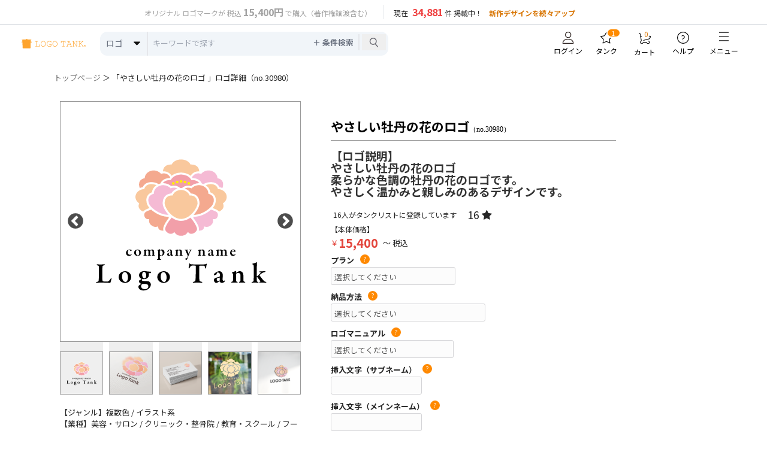

--- FILE ---
content_type: text/html; charset=UTF-8
request_url: https://logo-tank.net/detail/?logo_id=30980
body_size: 26182
content:
<!DOCTYPE html>
<html lang="ja">

<head>
    <title>やさしい牡丹の花のロゴ【ロゴタンク】企業・店舗ロゴ・シンボルマーク格安作成販売</title>
    <meta name="description"
          content="やさしい牡丹の花のロゴ柔らかな色調の牡丹の花のロゴです。やさしく温かみと親しみのあるデザインです。 ロゴ詳細情報【ロゴタンク】"/>
    <meta name="keywords"
          content="牡丹 / 花 / やさしい / やわらか / 親しみ / パステルカラー /,ロゴ,デザイン,作成,マーク,文字,制作,販売,作る,会社,社名,店舗,企業,格安,低価格,検索,業種,カラー,テイスト"/>

    <link rel="stylesheet" type="text/css" href="../slick/slick.css"/>
    <link rel="stylesheet" type="text/css" href="../slick/slick-theme.css"/>
        <!-- Google Tag Manager -->
    <script>(function(w,d,s,l,i){w[l]=w[l]||[];w[l].push({'gtm.start':
                new Date().getTime(),event:'gtm.js'});var f=d.getElementsByTagName(s)[0],
            j=d.createElement(s),dl=l!='dataLayer'?'&l='+l:'';j.async=true;j.src=
            'https://www.googletagmanager.com/gtm.js?id='+i+dl;f.parentNode.insertBefore(j,f);
        })(window,document,'script','dataLayer','GTM-MTDHLWZH');</script>
    <!-- End Google Tag Manager -->

    <!-- User Heat Tag -->
    <script type="text/javascript">
        (function(add, cla){window['UserHeatTag']=cla;window[cla]=window[cla]||function(){(window[cla].q=window[cla].q||[]).push(arguments)},window[cla].l=1*new Date();var ul=document.createElement('script');var tag = document.getElementsByTagName('script')[0];ul.async=1;ul.src=add;tag.parentNode.insertBefore(ul,tag);})('//uh.nakanohito.jp/uhj2/uh.js', '_uhtracker');_uhtracker({id:'uhwMQfPuIf'});
    </script>
    <!-- End User Heat Tag -->

    <meta charset="UTF-8" />
    <meta name="viewport" content="width=device-width, initial-scale=1">
    <meta name="format-detection" content="telephone=no"/>
    <meta http-equiv="Content-Type" content="text/html; charset=UTF-8" />
    <meta http-equiv="content-style-type" content="text/css" />

    <!-- google font -->
    <link rel="preconnect" href="https://fonts.googleapis.com">
    <link rel="preconnect" href="https://fonts.gstatic.com" crossorigin>
    <link href="https://fonts.googleapis.com/css2?family=Noto+Sans+JP:wght@400;700&display=swap" rel="stylesheet">
    <link rel="stylesheet" href="/css/app.css" type="text/css" />

        <!-- ltw css -->
    <link rel="stylesheet" href="../ltw/wp-content/themes/welcart_basic-child/style.css" type="text/css" />
    <link rel="stylesheet" href="../ltw/wp-content/themes/welcart_basic-child/library/css/custom.css?ver=1.1" type="text/css" />

    <!-- common_rsp -->
    <link rel="stylesheet" href="../css/common_rsp.css" type="text/css" media="screen" />

    <!-- javascript -->
    <script src="https://ajax.googleapis.com/ajax/libs/jquery/1.11.0/jquery.min.js"></script>

    <!-- font-awesome -->
    <link rel="stylesheet" id="font-awesome-css" href="https://logo-tank.net/ltw/wp-content/themes/welcart_basic/font-awesome/font-awesome.min.css?ver=1.0" type="text/css" media="all">
        <!-- favicon -->
    <link rel="shortcut icon" href="../images/favicon.ico" type="image/vnd.microsoft.icon">
    <link rel="icon" href="../images/favicon.ico" type="image/vnd.microsoft.icon">
    <script>
        (function(){var w=window;if(w.ChannelIO){return w.console.error("ChannelIO script included twice.");}var ch=function(){ch.c(arguments);};ch.q=[];ch.c=function(args){ch.q.push(args);};w.ChannelIO=ch;function l(){if(w.ChannelIOInitialized){return;}w.ChannelIOInitialized=true;var s=document.createElement("script");s.type="text/javascript";s.async=true;s.src="https://cdn.channel.io/plugin/ch-plugin-web.js";var x=document.getElementsByTagName("script")[0];if(x.parentNode){x.parentNode.insertBefore(s,x);}}if(document.readyState==="complete"){l();}else{w.addEventListener("DOMContentLoaded",l);w.addEventListener("load",l);}})();

        ChannelIO('boot', {
            "pluginKey": "357cdfd6-16aa-445f-afe9-835228b29425",
            "language": "ja"
        });
    </script>

    <script type="text/javascript">
        (function(c,l,a,r,i,t,y){
            c[a]=c[a]||function(){(c[a].q=c[a].q||[]).push(arguments)};
            t=l.createElement(r);t.async=1;t.src="https://www.clarity.ms/tag/"+i;
            y=l.getElementsByTagName(r)[0];y.parentNode.insertBefore(t,y);
        })(window, document, "clarity", "script", "v3rq042t1m");
    </script>    <!-- javascript -->
    <script type="text/javascript">
        let openTank = false;

        function action_tank(logo_id, tank_num, lt_usces_member_id, lt_usces_member_mail) {
            let tankOut = $("#tank_out_" + logo_id),
                tankNum = tankOut.data("tank"),
                likeBlock = tankOut.closest('.like-block'),
                likeText = likeBlock.find('.like-text span');
            tankOut.load(
                "../controller/controller_tank.php?logo_id=" + logo_id + "&tank_num=" + tankNum + "&lt_usces_member_id=" + lt_usces_member_id + "&lt_usces_member_mail="
                + lt_usces_member_mail + "&backUrl="
                + "https%3A%2F%2Flogo-tank.net%2Fdetail%2F%3Flogo_id%3D30980",
                function () {
                    if (tankOut.hasClass('active')) {
                        tankOut.data("tank", tankNum - 1);
                        likeText.text(tankNum - 1);
                    } else {
                        tankOut.data("tank", tankNum + 1);
                        likeText.text(tankNum + 1);
                    }
                    tankOut.toggleClass("active");
                }
            )

            if (!openTank) return;
            openTank = false;
            $('.tank-modal-bg').css('display', 'flex');
            $(document).on('click', '.tank-modal-close, .tank-modal-bg', function (e) {
                if (e.target !== this)
                    return;
                $('.tank-modal-bg').css('display', 'none');
            })
        }
    </script>
    <!--▼ adobe fonts ▼-->
    <script>
        (function (d) {
            var config = {
                    kitId: 'kin1tdn',
                    scriptTimeout: 3000,
                    async: true
                },
                h = d.documentElement, t = setTimeout(function () {
                    h.className = h.className.replace(/\bwf-loading\b/g, "") + " wf-inactive";
                }, config.scriptTimeout), tk = d.createElement("script"), f = false,
                s = d.getElementsByTagName("script")[0], a;
            h.className += " wf-loading";
            tk.src = 'https://use.typekit.net/' + config.kitId + '.js';
            tk.async = true;
            tk.onload = tk.onreadystatechange = function () {
                a = this.readyState;
                if (f || a && a != "complete" && a != "loaded") return;
                f = true;
                clearTimeout(t);
                try {
                    Typekit.load(config)
                } catch (e) {
                }
            };
            s.parentNode.insertBefore(tk, s)
        })(document);
    </script>
    <!--▲ adobe fonts ▲-->

    <script type="application/ld+json">
        {
          "@context": "https://schema.org/",
          "@type": "Product",
          "name": "やさしい牡丹の花のロゴ",
          "image": [
              "https://logo-tank.net/logo_data/30980.gif"
          ],
          "description": "やさしい牡丹の花のロゴ
柔らかな色調の牡丹の花のロゴです。
やさしく温かみと親しみのあるデザインです。",
          "productID": "30980",
          "sku": "30980",
          "brand": {
            "@type": "Brand",
            "name": "LOGO TANK（ロゴタンク）"
          },
          "review": {
            "@type": "Review",
            "reviewRating": {
              "@type": "Rating",
              "ratingValue": "4",
              "bestRating": "5"
            },
            "author": {
              "@type": "Organization",
              "name": "株式会社クスクス",
              "url": "https://xusux.co.jp/"
            }
          },
          "offers": {
            "@type": "Offer",
            "url": "https://logo-tank.net/logo_data/30980.gif",
            "priceCurrency": "JPY",
            "price": "15400",
            "priceValidUntil": "2050-01-01",
            "itemCondition": "https://schema.org/UsedCondition",
            "availability": "https://schema.org/InStock"
          }
        }
    </script>
</head>

<body class="body-detail-page">

<!--▼ 全体 ▼-->
<div id="wrapper">
        <style>
    .menu_mobile{
        display: none;
    }
    @media screen and (max-width: 460px) {
        .menu_pc{
            display: none;
        }
        .menu_mobile{
            display: flex;
        }
    }
</style>
<header id="masthead" class="z-[1000] relative top-0">
    <link rel="stylesheet" href="/css/popover.css">
    <div class="bg-white custom-header">
        <div class="flex flex-col lg/2:flex-row justify-between py-2 max-w-[840px] mx-auto">
            <p class="text-neutral-400 w-full lg/2:w-1/2 text-center px-2">
                <span class="text-xs">オリジナル ロゴマークが 税込</span>
                <span class="text-base font-bold">15,400円</span><br class="block xs:hidden"/>
                <span class="text-xs">で購入（著作権譲渡含む）</span>
            </p>
            <div class="flex justify-center lg/2:justify-start w-full lg/2:w-1/2 border-l pl-4">
                <div>
                    <span class="text-xs mr-1">現在</span>
                    <span class="text-base font-bold text-red-500">34,881</span>
                    <span class="text-xs">件 掲載中！</span>
                    <span class="text-xs xs:ml-2 text-amber-600 font-bold">新作デザインを続々アップ</span>
                </div>
            </div>
        </div>
        <hr class="w-full bg-gray-300 border h-px m-0"/>
        <div class="flex flex-wrap lg/2:flex-nowrap px-3 lg/2:px-9 justify-between max-w-[1280px] mx-auto">
            <!-- Logo -->
            <div class="flex order-1 items-center py-1 ">
                <a href="/" class="w-[120px] xs:w-auto *:w-full">
                    <svg width="171.927" height="26.742" id="_レイヤー_1" xmlns="http://www.w3.org/2000/svg" viewBox="0 0 323.24 48.75" style="fill:#fea32c;stroke-width:0px;">
                        <path class="cls-1" d="m91.48,39.32h-22.34c-.9,0-1.35-.33-1.35-1s.45-1,1.35-1h4.83V13.15h-4.83c-.9,0-1.35-.33-1.35-1s.45-1,1.36-1h11.73c.9,0,1.36.33,1.36,1s-.45,1-1.35,1h-4.83v24.16h13.38v-8.02c0-.9.35-1.35,1.04-1.35s1.02.45,1.02,1.34v10.03Z"/><path class="cls-1" d="m121.49,25.32c0,2.59-.5,5-1.49,7.23-1.09,2.43-2.64,4.32-4.64,5.66-1.93,1.29-3.99,1.93-6.18,1.93-3.71,0-6.73-1.58-9.09-4.75-2.15-2.88-3.22-6.23-3.22-10.07s1.07-7.2,3.2-10.07c2.36-3.17,5.4-4.75,9.12-4.75,2.33,0,4.45.69,6.38,2.07,1.81,1.3,3.25,3.05,4.31,5.23,1.09,2.3,1.64,4.8,1.64,7.52Zm-2.06,0c0-3.25-.88-6.13-2.64-8.64-1.97-2.78-4.52-4.18-7.63-4.18s-5.65,1.4-7.63,4.2c-1.78,2.51-2.67,5.38-2.67,8.62s.89,6.09,2.67,8.62c1.99,2.8,4.53,4.2,7.63,4.2s5.65-1.39,7.63-4.17c1.76-2.51,2.64-5.39,2.64-8.64Z"/><path class="cls-1" d="m151.73,27.87c0,.47-.21.78-.62.92-.16.07-.64.1-1.44.1v8.68c-3.11,1.72-6.18,2.58-9.19,2.58-4.19,0-7.48-1.22-9.89-3.66-2.41-2.44-3.61-5.55-3.61-9.33v-3.71c0-2.27.54-4.42,1.63-6.46,1.12-2.1,2.63-3.71,4.53-4.82,1.9-1.11,3.97-1.66,6.21-1.66,3.25,0,6,.89,8.25,2.66,0-1.02.14-1.64.43-1.85.18-.11.38-.17.61-.17.68,0,1.02.45,1.02,1.34v4.56c0,.9-.34,1.34-1.01,1.34-.61,0-.94-.42-.99-1.25-.1-1.51-1.14-2.7-3.13-3.58-1.61-.71-3.27-1.06-5.01-1.06-3.92,0-7,1.96-9.24,5.87-.87,1.51-1.3,3.21-1.3,5.09v3.69c0,3.48,1.07,6.2,3.22,8.16,2.05,1.88,4.84,2.82,8.35,2.82,2.18,0,4.53-.58,7.05-1.74v-7.51h-6.96c-.9,0-1.35-.34-1.35-1.02s.45-1.04,1.35-1.04l9.73.02c.9,0,1.35.34,1.35,1.02Z"/><path class="cls-1" d="m180.67,25.32c0,2.59-.5,5-1.49,7.23-1.09,2.43-2.64,4.32-4.64,5.66-1.92,1.29-3.99,1.93-6.18,1.93-3.7,0-6.74-1.58-9.09-4.75-2.15-2.88-3.22-6.23-3.22-10.07s1.07-7.2,3.2-10.07c2.36-3.17,5.4-4.75,9.12-4.75,2.32,0,4.45.69,6.38,2.07,1.81,1.3,3.25,3.05,4.31,5.23,1.09,2.3,1.64,4.8,1.64,7.52Zm-2.06,0c0-3.25-.88-6.13-2.65-8.64-1.97-2.78-4.51-4.18-7.63-4.18s-5.65,1.4-7.63,4.2c-1.78,2.51-2.67,5.38-2.67,8.62s.89,6.09,2.67,8.62c1.99,2.8,4.53,4.2,7.63,4.2s5.65-1.39,7.63-4.17c1.76-2.51,2.65-5.39,2.65-8.64Z"/><path class="cls-1" d="m221.54,20.2c0,.92-.33,1.38-1,1.38s-1-.46-1-1.38v-7.05h-8.31v24.16h5.25c.9,0,1.35.33,1.35,1s-.45,1-1.35,1h-12.56c-.9,0-1.35-.33-1.35-1s.45-1,1.35-1h5.25V13.15h-8.31v7.05c0,.92-.34,1.38-1,1.38s-1-.46-1-1.38v-9.06h22.69v9.06Z"/><path class="cls-1" d="m254.26,38.32c0,.67-.45,1-1.35,1h-7.53c-.92,0-1.37-.33-1.37-1s.46-1,1.37-1h3.86l-2.79-7.43h-13.24l-2.75,7.43h3.89c.9,0,1.36.33,1.36,1s-.45,1-1.35,1h-7.56c-.9,0-1.35-.33-1.35-1s.45-1,1.34-1h1.55l8.96-24.16h-6.01c-.91,0-1.36-.33-1.36-1s.45-1,1.36-1h10.25l9.84,26.17h1.55c.89,0,1.34.33,1.34,1Zm-8.57-10.43l-5.54-14.73h-.74l-5.46,14.73h11.75Z"/><path class="cls-1" d="m282.38,12.15c0,.67-.45,1-1.35,1h-1.71v26.17h-2.58l-14.92-25.21v23.21h3.75c.92,0,1.38.33,1.38,1s-.46,1-1.37,1h-7.45c-.92,0-1.37-.33-1.37-1s.46-1,1.37-1h1.69V13.15h-2.72c-.9,0-1.34-.33-1.34-1s.45-1,1.34-1h5.28l14.95,25.26V13.15h-3.77c-.91,0-1.36-.33-1.36-1s.45-1,1.35-1h7.49c.9,0,1.36.33,1.36,1Z"/><path class="cls-1" d="m312.56,38.32c0,.67-.46,1-1.38,1h-3.92c-1.61-4.39-2.85-7.32-3.71-8.78-1.82-3.03-4.17-5-7.06-5.89l-4.07,3.66v9.01h3.75c.92,0,1.38.33,1.38,1s-.46,1-1.37,1h-8.48c-.9,0-1.35-.33-1.35-1s.45-1,1.35-1h2.72V13.15h-2.72c-.9,0-1.35-.33-1.35-1s.45-1,1.35-1h8.48c.92,0,1.37.33,1.37,1s-.46,1-1.38,1h-3.75v12.48l13.97-12.48h-2.22c-.92,0-1.37-.33-1.37-1s.46-1,1.37-1h5.95c.9,0,1.35.33,1.35,1s-.45,1-1.34,1h-.82l-11.11,9.98c3.04,1.24,5.46,3.52,7.28,6.84.6,1.09,1.66,3.54,3.19,7.34h2.55c.92,0,1.38.33,1.38,1Z"/><path class="cls-1" d="m48.74,13.37l-2.53-.04c-.09,0-.17.02-.26.03.15-3.69.3-6.27.44-6.53.48-.92,1.47-.68,2.32-1.07.24-.11.47-.25.62-.46.05-.07.09-.15.12-.22.3-.68-.06-1.37-.71-1.59-.77-.26-1.64-.33-2.44-.43-3.1-.38-6.23-.52-9.34-.63-.63-.02-7.13-.2-7.13-.17V.56c0-.1-.05-.19-.13-.27-.08-.07-.18-.13-.3-.18,0,0-.01,0-.02,0-.03-.01-.07-.02-.1-.03-.02,0-.04-.01-.06-.02h-.08c-.05,0-.1-.02-.15-.02l-5.47-.03h-1.2s-.06-.01-.13,0h-.06s-.04,0-.06,0c-.08,0-.17.01-.24.03-.01,0-.03,0-.04,0-.08.02-.14.04-.17.06-.21.09-.35.23-.36.39,0,0,0,1.75,0,1.75,0-.26-16.84.64-18.95,1.15-.63.15-1.41.46-1.29,1.26.07.48.5.84.94,1.05.46.22,1.65.44,1.65,1.12l.33,6.55c-.12-.04-.26-.05-.4-.05l-2.53.04c-.55,0-.99.34-.98.74l.17,5.73c0,.4.46.71,1.02.7l2.53-.05c.21,0,.39-.06.55-.14l1.31,25.64s-.21,2.82,2.66,2.76c1.37-.03,33.59-.13,33.59-.13,0,0,3.3.25,3.29-3.04,0-1.79.26-14.7.59-25.14.1.02.2.05.3.05l2.53.05c.55,0,1.01-.3,1.02-.7l.17-5.73c.01-.4-.43-.74-.98-.74ZM2.52,19.47c-.39,0-.71-.22-.72-.49l-.12-4.07c-.01-.28.3-.52.69-.52l1.58-.27.27,5.32-1.7.04Zm45.41-.49c0,.28-.33.49-.72.49l-1.47-.03c.06-1.89.12-3.69.19-5.3l1.43.25c.38,0,.7.24.69.52l-.12,4.07Z"/><path class="cls-1" d="m322.88,33.41c-.24-.54-.56-1.01-.96-1.42-.4-.4-.88-.72-1.42-.96-.54-.24-1.12-.35-1.73-.35s-1.19.12-1.73.35c-.54.24-1.01.56-1.42.96-.4.4-.72.88-.96,1.42-.24.54-.35,1.12-.35,1.73s.12,1.19.35,1.73c.24.54.56,1.01.96,1.42.4.4.88.72,1.42.96.54.24,1.12.35,1.73.35s1.19-.12,1.73-.35c.54-.24,1.01-.56,1.42-.96.4-.4.72-.88.96-1.42s.35-1.12.35-1.73-.12-1.19-.35-1.73Zm-1.12,3.05c-.17.41-.4.77-.7,1.07-.29.3-.64.55-1.03.73-.39.18-.81.27-1.26.27s-.87-.09-1.26-.27c-.39-.18-.74-.42-1.03-.73-.3-.3-.53-.66-.7-1.07-.17-.41-.25-.85-.25-1.31s.08-.9.25-1.31c.17-.41.4-.77.7-1.07.3-.3.64-.55,1.03-.73.39-.18.81-.27,1.26-.27s.87.09,1.26.27c.39.18.74.42,1.03.73.3.3.53.66.7,1.07.17.41.25.85.25,1.31s-.08.9-.25,1.31Z"/><path class="cls-1" d="m320.02,35.47c.13-.05.25-.13.35-.23.1-.1.18-.23.25-.38.06-.16.1-.35.1-.59,0-.38-.08-.67-.24-.87s-.35-.35-.56-.45c-.22-.1-.44-.15-.66-.17-.22-.02-.4-.02-.53-.02h-1.66v4.68h1.22v-1.8h.2l1.07,1.8h1.26l-1.2-1.86c.14-.02.27-.05.4-.1Zm-.61-1c-.05.07-.11.12-.18.15-.07.03-.15.05-.23.06-.08,0-.16.01-.23.01h-.49v-1.01h.49c.07,0,.15,0,.23.01.08,0,.16.03.23.06.07.03.13.08.18.15.05.07.07.16.07.28s-.02.21-.07.28Z"/>
                    </svg>
                </a>
            </div>
            <!-- Input search -->
            <div class="flex order-last lg/2:order-2 justify-center items-center w-full py-1 lg/2:ml-6">
                <form action="/search/" class="w-full" id="form_search" method="GET">
                    <div class="relative lg/2:max-w-[481px] bg-slate-100 rounded-xl h-10 z-[102]">
                        <div class="popover__wrapper rounded-xl w-full">
                            <div class="flex">
                                <div class="border-solid border-r-2-s border-gray-200 text-gray-500 w-20 cursor-pointer">
                                                                        <div class="custom-button" id="showCountriesBtn">ロゴ</div>
                                    <ul class="country-list" id="countriesList">
                                        <li class="title-1">カテゴリ</li>
                                        <li class="title-2 cursor-pointer" value="logo" data-value="ロゴ">ロゴ</li>
                                        <li class="title-2 cursor-pointer" value="card" data-value="名刺">名刺</li>
                                    </ul>
                                </div>
                                <input
                                    class="!h-9 !w-full !border-0 !px-2 !py-2 !block  !sm:text-sm !bg-transparent !focus:outline-none !focus-visible:ring-0 !outline-none"
                                    type="text"
                                    name="text_search"
                                    id="keyword"
                                    data-type="keyword"
                                    value=""
                                    autocomplete="off"
                                    placeholder="キーワードで探す"
                                />
                            </div>
                            <div class="popover__content popover-keyword p-4 !top-16 !max-w-[240px] w-full rounded-lg bg-white">
                                <div>
                                    <div class="relative bg-white lg:grid-cols-2">
                                        <div class="w-full">
                                            <div class="flex justify-between pb-4">
                                                <div class="mr-6 text-xs">最近の検索履歴</div>
                                                <div class="cursor-pointer close_popover">
                                                    <svg xmlns="http://www.w3.org/2000/svg" width="11.083" height="11.083" viewBox="0 0 11.083 11.083">
                                                        <path id="Path_26" data-name="Path 26" d="M1921.625,3150.125,1932,3160.5" transform="translate(-1921.271 -3149.771)" fill="none" stroke="#707070" stroke-width="1"/>
                                                        <path id="Path_27" data-name="Path 27" d="M1921.625,3150.125,1932,3160.5" transform="translate(3160.854 -1921.271) rotate(90)" fill="none" stroke="#707070" stroke-width="1"/>
                                                    </svg>
                                                </div>
                                            </div>
                                            <div class="text-sm mb-1 p-2" id="recent_keyword">
                                            </div>
                                        </div>
                                    </div>
                                    <div class="bg-white p-3">
                                        <p class="text-[10px]">検索結果が少ない場合は、その他の関連するワードでも検索を試してください。</p>
                                    </div>
                                </div>
                            </div>
                            <div class="popover__content popover-filter p-4 w-full !top-16 rounded-lg bg-white">
                                <div class="rounded-lg relative grid gap-8 bg-white p-4">
                                    <div class="w-full">
                                        <div class="flex justify-between">
                                            <div class="flex pb-4">
                                                <div class="mr-6">条件検索</div>
                                                <div>
                                                    <button
                                                        id="btn-clear-conds"
                                                        onclick="clear_condtions()"
                                                        type="button"
                                                        class="text-sky-500 hover:underline"
                                                    >
                                                        選択条件をクリア
                                                    </button>
                                                </div>
                                            </div>
                                            <div class="cursor-pointer close_popover">
                                                <svg xmlns="http://www.w3.org/2000/svg" width="15" height="15" viewBox="0 0 11.083 11.083">
                                                    <path id="Path_26" data-name="Path 26" d="M1921.625,3150.125,1932,3160.5" transform="translate(-1921.271 -3149.771)" fill="none" stroke="#707070" stroke-width="1"/>
                                                    <path id="Path_27" data-name="Path 27" d="M1921.625,3150.125,1932,3160.5" transform="translate(3160.854 -1921.271) rotate(90)" fill="none" stroke="#707070" stroke-width="1"/>
                                                </svg>
                                            </div>
                                        </div>
                                        <div class="space-y-4">
                                            <div class="flex">
                                                <label for="industry_id" class="w-2/6 font-bold">業種</label>
                                                <div class="relative w-4/6">
                                                    <select id="industry_id" name="industry_id" class="border-1 px-2 text-gray-500 rounded w-full !max-w-full bg-white appearance-none">
                                                        <option value="">すべて</option><option  value="1">美容・サロン</option><option  value="2">クリニック・整骨院</option><option  value="3">建築業・不動産</option><option  value="4">IT関連</option><option  value="5">教育・スクール</option><option  value="6">フード・飲食店</option><option  value="7">セラピー</option><option  value="8">エコ・団体</option><option  value="9">スポーツ・サークル</option><option  value="10">士業</option><option  value="11">金融・証券</option><option  value="14">ショップ・店舗</option><option  value="13">その他</option>                                                    </select>
                                                    <div class="pointer-events-none absolute inset-y-0 right-0 flex items-center px-2">
                                                        <svg xmlns="http://www.w3.org/2000/svg" class="h-4 w-4" viewBox="0 0 20 20" fill="currentColor">
                                                            <path fill-rule="evenodd" d="M5.293 7.293a1 1 0 011.414 0L10 10.586l3.293-3.293a1 1 0 111.414 1.414l-4 4a1 1 0 01-1.414 0l-4-4a1 1 0 010-1.414z" clip-rule="evenodd" />
                                                        </svg>
                                                    </div>
                                                </div>
                                            </div>
                                            <div class="flex">
                                                <label for="alph_id" class="w-2/6 font-bold">アルファベット</label>
                                                <div class="relative w-4/6">
                                                    <select id="alph_id" name="alph_id" class="border-1 px-2 text-gray-500 rounded w-full !max-w-full bg-white appearance-none">
                                                        <option value="">すべて</option><option  value="1">A</option><option  value="2">B</option><option  value="3">C</option><option  value="4">D</option><option  value="5">E</option><option  value="6">F</option><option  value="7">G</option><option  value="8">H</option><option  value="9">I</option><option  value="10">J</option><option  value="11">K</option><option  value="12">L</option><option  value="13">M</option><option  value="14">N</option><option  value="15">O</option><option  value="16">P</option><option  value="17">Q</option><option  value="18">R</option><option  value="19">S</option><option  value="20">T</option><option  value="21">U</option><option  value="22">V</option><option  value="23">W</option><option  value="24">X</option><option  value="25">Y</option><option  value="26">Z</option><option  value="27">!</option><option  value="28">?</option><option  value="29">&</option><option  value="30">@</option>                                                    </select>
                                                    <div class="pointer-events-none absolute inset-y-0 right-0 flex items-center px-2">
                                                        <svg xmlns="http://www.w3.org/2000/svg" class="h-4 w-4" viewBox="0 0 20 20" fill="currentColor">
                                                            <path fill-rule="evenodd" d="M5.293 7.293a1 1 0 011.414 0L10 10.586l3.293-3.293a1 1 0 111.414 1.414l-4 4a1 1 0 01-1.414 0l-4-4a1 1 0 010-1.414z" clip-rule="evenodd" />
                                                        </svg>
                                                    </div>
                                                </div>
                                            </div>
                                            <div class="flex">
                                                <label for="color_id" class="w-2/6 font-bold">ジャンル</label>
                                                <div class="relative w-4/6">
                                                    <select id="color_id" name="color_id" class="border-1 px-2 text-gray-500 rounded w-full !max-w-full bg-white appearance-none">
                                                        <option value="">すべて</option><option  value="10">単色</option><option  value="11">複数色</option><option  value="12">グラデーション</option><option  value="13">動物系</option><option  value="14">イラスト系</option>                                                    </select>
                                                    <div class="pointer-events-none absolute inset-y-0 right-0 flex items-center px-2">
                                                        <svg xmlns="http://www.w3.org/2000/svg" class="h-4 w-4" viewBox="0 0 20 20" fill="currentColor">
                                                            <path fill-rule="evenodd" d="M5.293 7.293a1 1 0 011.414 0L10 10.586l3.293-3.293a1 1 0 111.414 1.414l-4 4a1 1 0 01-1.414 0l-4-4a1 1 0 010-1.414z" clip-rule="evenodd" />
                                                        </svg>
                                                    </div>
                                                </div>
                                            </div>
                                            <div class="flex">
                                                <label for="taste_id" class="w-2/6 font-bold">テイスト</label>
                                                <div class="relative w-4/6">
                                                    <select id="taste_id" name="taste_id" class="border-1 px-2 text-gray-500 rounded w-full !max-w-full bg-white appearance-none">
                                                        <option value="">すべて</option><option  value="1">ポップ</option><option  value="2">ナチュラル</option><option  value="3">シンプル</option><option  value="4">モダン</option><option  value="5">クール</option><option  value="6">ゴージャス</option><option  value="7">キュート</option><option  value="8">和風</option><option  value="9">その他</option>                                                    </select>
                                                    <div class="pointer-events-none absolute inset-y-0 right-0 flex items-center px-2">
                                                        <svg xmlns="http://www.w3.org/2000/svg" class="h-4 w-4" viewBox="0 0 20 20" fill="currentColor">
                                                            <path fill-rule="evenodd" d="M5.293 7.293a1 1 0 011.414 0L10 10.586l3.293-3.293a1 1 0 111.414 1.414l-4 4a1 1 0 01-1.414 0l-4-4a1 1 0 010-1.414z" clip-rule="evenodd" />
                                                        </svg>
                                                    </div>
                                                </div>
                                            </div>
                                            <div class="flex">
                                                <label class="w-2/6 font-bold">売却済表示</label>
                                                <div class="flex w-4/6">
                                                    <div class="flex items-center mr-4 mb-4 radio-group">
                                                        <input id="radio1" type="radio" name="state" value="1" class="hidden"  />
                                                        <label for="radio1" class="flex items-center cursor-pointer">
                                                            <span class="w-4 h-4 !inline-block mr-1 rounded-full"></span>
                                                            する
                                                        </label>
                                                    </div>
                                                    <div class="flex items-center mr-4 mb-4 radio-group">
                                                        <input id="radio2" type="radio" name="state" value="0" class="hidden"  />
                                                        <label for="radio2" class="flex items-center cursor-pointer">
                                                            <span class="w-4 h-4 !inline-block mr-1 rounded-full"></span>
                                                            しない
                                                        </label>
                                                    </div>
                                                </div>
                                            </div>
                                        </div>
                                        <div class='mt-4 text-xs'>
                                            <p>
                                                検索順位は随時変わりますのでお気に入りのロゴが見つかった場合は、   （タンク）で保存してください。
                                            </p>
                                            <div class="text-center mt-4">
                                                <button
                                                    type="submit"
                                                    class="w-32 text-white bg-[#FF8900] hover:bg-[#cd6e00] focus:ring-4 focus:outline-none focus:ring-orange-300 font-medium rounded text-sm px-5 py-2.5 text-center"
                                                >
                                                    検索する
                                                </button>
                                            </div>
                                        </div>
                                    </div>
                                </div>
                            </div>
                        </div>
                        <div class="flex absolute top-0 right-0 z-[102]">
                            <div
                                class="border-solid border-r-2 w-full h-full border-gray-200 px-2 text-gray-500 z-[102]
                                my-1 py-1 cursor-pointer popover__wrapper"
                                id="popup_search_logo"
                            >
                                <span id="btn_add_filter" data-type="filter" class="font-bold">＋ 条件検索</span>
                            </div>
                            <button type="submit" class="px-3 m-1">
                                <svg xmlns="http://www.w3.org/2000/svg" class="h-4 w-4" viewBox="0 0 19.408 21.408">
                                    <g transform="translate(1 1)">
                                        <circle id="Ellipse_1" data-name="Ellipse 1" cx="7" cy="7" r="7" fill="none" stroke="#6a6a72" stroke-linecap="round" stroke-linejoin="round" stroke-miterlimit="10" stroke-width="2"/>
                                        <line id="Line_1" data-name="Line 1" x2="5" y2="6" transform="translate(12 13)" fill="none" stroke="#6a6a72" stroke-linecap="round" stroke-linejoin="round" stroke-miterlimit="10" stroke-width="2"/>
                                    </g>
                                </svg>
                            </button>
                        </div>
                    </div>
                </form>
            </div>
            <!-- Toolbar -->
            <div class="flex order-3 justify-end items-center">
                <div class="popover__wrapper h-full hover:z-[110]" id="user-information" data-type="information">
                    <div class="hover:bg-gray-300 h-full xs:min-w-[70px] sm:min-w-[64px] p-2 flex items-center justify-center whitespace-nowrap">
                        
			<a href="https://logo-tank.net/ltw/usces-member?usces_page=login" class="leading-3 usces_login_a !text-black no-underline hover:no-underline">
				<div class="flex flex-col items-center cursor-pointer w-full">
					<div class="mb-1">
						<svg xmlns="http://www.w3.org/2000/svg" class="h-5 w-5" width="16" height="17.152" viewBox="0 0 16 17.152">
							<g id="Group_2" data-name="Group 2" transform="translate(-880.072 -1970.742)">
								<path id="Path_14" data-name="Path 14" d="M12.13,8.093A3.958,3.958,0,1,1,8.173,4.136,3.957,3.957,0,0,1,12.13,8.093Z" transform="translate(880.072 1967.106)" fill="none" stroke="#231815" stroke-linecap="round" stroke-linejoin="round" stroke-width="1"/>
								<path id="Path_15" data-name="Path 15" d="M15.5,20.288a5.951,5.951,0,0,0-5.952-5.951h-3.1A5.951,5.951,0,0,0,.5,20.288Z" transform="translate(880.072 1967.106)" fill="none" stroke="#231815" stroke-linecap="round" stroke-linejoin="round" stroke-width="1"/>
							</g>
						</svg>
					</div>
					<div class="text-xs hidden sm:block text-center">ログイン</div>
				</div>
			</a>
		                    </div>
                </div>
                <div class="popover__wrapper h-full hover:z-[110]" id="guide_tank" data-type="tank">
                    <div class="hover:bg-gray-300 h-full xs:min-w-[70px] sm:min-w-[64px] p-2 flex items-center">
                        <a class="w-full no-underline hover:no-underline !text-black relative" href="/tank">
                            <div class="flex flex-col items-center cursor-pointer w-full">
                                <div class="flex flex-col items-center mb-1">
                                    <svg xmlns="http://www.w3.org/2000/svg" class="h-5 w-5" width="17.908" height="17.094" viewBox="0 0 17.908 17.094">
                                        <path id="Path_16" data-name="Path 16" d="M76.506,20.2l-5.231-2.466-5.218,2.5.728-5.737L62.8,10.3l5.682-1.08,2.755-5.085,2.783,5.07,5.688,1.048-3.962,4.214Z" transform="translate(-62.3 -3.635)" fill="none" stroke="#000" stroke-linecap="round" stroke-linejoin="round" stroke-wsidth="1"/>
                                    </svg>
                                    <div class="absolute inline-flex items-center justify-center w-6 h-4 text-white bg-[#FF8B00] border-2 border-white rounded-full -top-1.5 -right-0 text-[10px]">1</div>
                                </div>
                                <div class="text-xs text-center hidden sm:block">タンク</div>
                            </div>
                        </a>
                        <div class="popover__content popover-tank !top-[5rem] -right-10 sm:-right-[120px] w-[300px] max-w-[300px] bg-transparent ">
                            <div class="shadow bg-white rounded-lg p-4">
                                <div class="font-bold flex justify-center mb-4">
                                    <svg xmlns="http://www.w3.org/2000/svg" width="57.633" height="55.003" viewBox="0 0 57.633 55.003">
                                        <path id="Path_38" data-name="Path 38" d="M107.087,56.045l-16.9-7.968-16.86,8.062L75.676,37.6,62.8,24.056l18.36-3.49,8.9-16.431,8.992,16.382L117.433,23.9l-12.8,13.616Z" transform="translate(-61.3 -2.635)" fill="none" stroke="#000" stroke-linecap="round" stroke-linejoin="round" stroke-width="3"/>
                                    </svg>
                                </div>
                                <div class="text-[10px] whitespace-normal">
                                    お気に入りのロゴを保存（タンク）することができます。タンクしたロゴはお取り置き（商談中）が可能です。
                                </div>
                            </div>
                        </div>
                    </div>
                </div>
                <div class="hover:bg-gray-300 h-full xs:min-w-[70px] sm:min-w-[64px] hover:z-[110] p-2 flex items-center">
                    <a class="w-full !no-underline !text-black" href="https://logo-tank.net/ltw/usces-cart">
                    <div class="flex flex-col items-center cursor-pointer w-full">
                            <div class="flex flex-col items-center mb-2 relative">
                                <svg xmlns="http://www.w3.org/2000/svg" class="h-5 w-5 scale-125" viewBox="0 0 18.809 23.318">
                                    <g id="Group_3" data-name="Group 3" transform="translate(-1005.326 -1964.667)">
                                        <path id="Path_17" data-name="Path 17" d="M140.4,16.287a2.054,2.054,0,0,1,1.005,3.241,1,1,0,0,1-.251.252,2.071,2.071,0,0,1-2.909-.334,2.049,2.049,0,0,1-.318-.561.968.968,0,0,0-.9-.678h-4.188a.97.97,0,0,0-.905.678,2.07,2.07,0,0,1-3.226.9,1.023,1.023,0,0,1-.252-.252,2.072,2.072,0,0,1,.351-2.907c.049-.038.1-.074.152-.108a.93.93,0,0,0,.407-.955L127.407,4.934a.95.95,0,0,0-.93-.8h-.723" transform="translate(880.072 1967.106)" fill="none" stroke="#000" stroke-linecap="round" stroke-linejoin="round" stroke-width="1"/>
                                        <path id="Path_18" data-name="Path 18" d="M141.433,8.667l1.183,0a.938.938,0,0,1,.849,1.356l-1.116,2.287a.942.942,0,0,1-.6.5l-8.962,2.382" transform="translate(880.072 1967.106)" fill="none" stroke="#000" stroke-linecap="round" stroke-linejoin="round" stroke-width="1"/>
                                        <line id="Line_3" data-name="Line 3" y1="0.005" x2="1.691" transform="translate(1008.167 1975.795)" fill="none" stroke="#000" stroke-linecap="round" stroke-linejoin="round" stroke-width="1"/>
                                    </g>
                                </svg>
                                <span class="absolute text-xs -top-0.5 right-1 text-amber-600"><span>0</span></span>                            </div>
                            <div class="text-xs text-center hidden sm:block" >カート</div>
                        </div>
                    </a>
                </div>
                <div class="hover:bg-gray-300 h-full xs:min-w-[70px] sm:min-w-[64px] hover:z-[110] p-2 flex items-center justify-center">
                    <a href="https://logo-tank.net/ltw/help" class="!text-black hover:no-underline">
                        <div class="flex flex-col items-center cursor-pointer w-full ">
                            <div class="flex flex-col items-center mb-1">
                                <svg xmlns="http://www.w3.org/2000/svg" class="h-5 w-5" width="17.162" height="17.162" viewBox="0 0 17.162 17.162">
                                    <g id="Group_4" data-name="Group 4" transform="translate(-1068.766 -1970.673)">
                                        <circle id="Ellipse_3" data-name="Ellipse 3" cx="8.081" cy="8.081" r="8.081" transform="translate(1069.266 1971.173)" fill="none" stroke="#000" stroke-linecap="round" stroke-linejoin="round" stroke-width="1"/>
                                    </g>
                                    <text id="_" data-name="?" transform="translate(5.806 13.493)" font-size="12" font-family="SegoeUI, Segoe UI"><tspan x="0" y="0">?</tspan></text>
                                </svg>
                            </div>
                            <div class="text-xs text-center sm:block hidden">ヘルプ</div>
                        </div>
                    </a>
                </div>
                <div class="hover:bg-gray-300 h-full xs:min-w-[70px] sm:min-w-[64px] p-3 flex items-center hover:z-[110] lg/2:z-[101]" id="menu_guide" data-type="guide">
                    <div class="flex flex-col items-center cursor-pointer w-full popover__wrapper" >
                        <div class="flex flex-col justify-center items-center mb-2" >
                            <svg xmlns="http://www.w3.org/2000/svg" class="h-4 w-4" width="14.2" height="13.122" viewBox="0 0 14.2 13.122">
                                <g id="Group_5" data-name="Group 5" transform="translate(-1095.6 -1296.9)">
                                    <path id="Path_19" data-name="Path 19" d="M1100.6,1294.4h14.2" transform="translate(-5 3)" fill="none" stroke="#000" stroke-width="1"/>
                                    <path id="Path_20" data-name="Path 20" d="M1100.6,1294.4h14.2" transform="translate(-5 9.061)" fill="none" stroke="#000" stroke-width="1"/>
                                    <path id="Path_21" data-name="Path 21" d="M1100.6,1294.4h14.2" transform="translate(-5 15.122)" fill="none" stroke="#000" stroke-width="1"/>
                                </g>
                            </svg>
                        </div>
                        <div class="text-xs text-center whitespace-nowrap hidden sm:block">メニュー</div>
                        <div class="popover__content popover-guide !top-[3.5rem] sm:!top-[4.5rem] w-screen sm:w-[600px] md:w-[800px] lg:w-[1024px] 2xl:w-[1094px] max-w-[1094px] -right-3 bg-transparent bg-white rounded-lg p-4">
                            <div class="w-full">
                                 <div class="flex justify-between menu_pc">
                                    <div class="px-4 space-y-2 text-sm">
                                        <div>ロゴサービス紹介</div>
                                        <hr class="h-px"/>
                                        <div><a class="hover:text-black" href="https://logo-tank.net/what">ロゴサービスとは</a></div>
                                        <div><a class="hover:text-black" href="https://logo-tank.net/flow">ご注文から購入まで</a></div>
                                        <div><a class="hover:text-black" href="https://logo-tank.net/what/#anchor_request">無料リクエスト機能について</a></div>
                                        <div><a class="hover:text-black" href="https://logo-tank.net/works">制作実績・お客様の声</a></div>
                                        <br />
                                        <div>お役立ち情報</div>
                                        <hr class="h-px"/>
                                        <div><a class="hover:text-black" href="https://logo-tank.net/ltw/tips">ロゴタンクTips</a></div>
                                        <div><a class="hover:text-black" href="https://logo-tank.net/ltw/news">お知らせ</a></div>
                                    </div>
                                    <div class="px-4 space-y-2 text-sm">
                                        <div>サービス</div>
                                        <hr class="h-px"/>
                                        <div><a class="hover:text-black" href="https://logo-tank.net/order/">オーダーロゴ制作</a></div>
                                        <div><a class="hover:text-black" href="https://logo-tank.net/option/logomanual/">ロゴ使用マニュアル</a></div>
                                        <div><a class="!text-black hover:text-black" href="https://logo-tank.net/ltw/p_card">名刺作成</a></div>
                                        <br />
                                        <div><a class="hover:text-black" href="https://logo-tank.net/option/envelope/">封筒作成</a></div>
                                        <div><a class="!text-black hover:text-black" href="https://logo-tank.net/option/web/">ホームページ制作</a></div>
                                        <div><a class="hover:text-black" href="https://logo-tank.net/option/motionlogo/">モーションロゴ</a></div>
                                        <div><a class="hover:text-black" href="https://logo-tank.net/option/postcard/">挨拶状作成</a></div>
                                        <div><a class="hover:text-black" href="https://logo-tank.net/spacedesign">スペースデザイン</a></div>
                                        <p class="mt-1">ヘルメット</p>
                                        <div class="pl-4 flex-col space-y-2">
                                            <a class="text-black hover:text-black block" href="https://logo-tank.net/ltw/p_helmet/">ヘルメット本体</a>
                                            <a class="text-black hover:text-black block" href="https://logo-tank.net/ltw/sticker_name/">氏名・血液型ステッカー</a>
                                            <a class="text-black hover:text-black block" href="https://logo-tank.net/ltw/sticker_license/">資格ステッカー</a>
                                        </div>
                                        <div><a class="text-black visited:text-black hover:text-black" href="https://logo-tank.net/ltw/p_flag">社旗・安全旗</a></div>
                                    </div>
                                    <div class="px-4 space-y-2 text-sm">
                                        <div>サービス</div>
                                        <hr class="h-px"/>
                                        <div><a class="hover:text-black" href="https://logo-tank.net/option/seal/">シール・ステッカー製作</a></div>
                                        <div><a class="hover:text-black" href="https://logo-tank.net/ltw/item/pl_fc.html">ネームプレート製作</a></div>
                                        <div><a class="hover:text-black" href="https://logo-tank.net/option/stamp/">スタンプ・ゴム印製作</a></div>
                                        <div><a class="hover:text-black" href="https://logo-tank.net/ltw/quick_s/">クイックスタンパー製作</a></div>
                                        <div><a class="hover:text-black" href="https://logo-tank.net/option/flyer/">フライヤー・チラシ制作</a></div>
                                        <div><a class="hover:text-black" href="https://logo-tank.net/option/portrait/">似顔絵制作</a></div>
                                    </div>
                                    <div class="px-4 space-y-2 text-sm">
                                        <div>サポート</div>
                                        <hr class="h-px"/>
                                        <div><a class="!text-black hover:text-black" href="https://logo-tank.net/ltw/help">よくあるご質問</a></div>
                                        <div><a class="!text-black hover:text-black" href="https://logo-tank.net/information">お問い合わせ</a></div>
                                        <br />
                                        <div>デザイナーの皆様へ</div>
                                        <hr class="h-px"/>
                                        <div><a class="hover:text-black" href="https://logo-tank.net/recruit">デザイナー募集</a></div>
                                    </div>
                                    <div class="cursor-pointer close_popover">
                                        <svg xmlns="http://www.w3.org/2000/svg" width="15" height="15" viewBox="0 0 11.083 11.083">
                                            <path id="Path_26" data-name="Path 26" d="M1921.625,3150.125,1932,3160.5" transform="translate(-1921.271 -3149.771)" fill="none" stroke="#707070" stroke-width="1"/>
                                            <path id="Path_27" data-name="Path 27" d="M1921.625,3150.125,1932,3160.5" transform="translate(3160.854 -1921.271) rotate(90)" fill="none" stroke="#707070" stroke-width="1"/>
                                        </svg>
                                    </div> 
                                </div>

                                <div class="justify-between menu_mobile">
                                    <div class="px-4 space-y-2 text-sm">
                                        <div>ロゴサービス紹介</div>
                                        <hr class="h-px"/>
                                        <div><a class="hover:text-black" href="https://logo-tank.net/what">ロゴサービスとは</a></div>
                                        <div><a class="hover:text-black" href="https://logo-tank.net/flow">ご注文から購入まで</a></div>
                                        <div><a class="hover:text-black" href="https://logo-tank.net/what/#anchor_request">無料リクエスト機能について</a></div>
                                        <div><a class="hover:text-black" href="https://logo-tank.net/works">制作実績・お客様の声</a></div>
                                        <br />
                                        <div>お役立ち情報</div>
                                        <hr class="h-px"/>
                                        <div><a class="hover:text-black" href="https://logo-tank.net/ltw/tips">ロゴタンクTips</a></div>
                                        <div><a class="hover:text-black" href="https://logo-tank.net/ltw/news">お知らせ</a></div>
                                        <div>サービス</div>
                                        <hr class="h-px"/>
                                        <div><a class="hover:text-black" href="https://logo-tank.net/order/">オーダーロゴ制作</a></div>
                                        <div><a class="hover:text-black" href="https://logo-tank.net/option/logomanual/">ロゴ使用マニュアル</a></div>
                                        <div><a class="!text-black hover:text-black" href="https://logo-tank.net/ltw/p_card/">名刺作成</a></div>
                                        <br />
                                        <div><a class="hover:text-black" href="https://logo-tank.net/option/envelope/">封筒作成</a></div>
                                        <div><a class="!text-black hover:text-black" href="https://logo-tank.net/option/web/">ホームページ制作</a></div>
                                        <div><a class="hover:text-black" href="https://logo-tank.net/option/motionlogo/">モーションロゴ</a></div>
                                        <div><a class="hover:text-black" href="https://logo-tank.net/option/postcard/">挨拶状作成</a></div>
                                        <div><a class="hover:text-black" href="https://logo-tank.net/spacedesign">スペースデザイン</a></div>
                                    </div>
                                    <div class="px-4 space-y-2 text-sm">
                                        <div>サービス</div>
                                        <hr class="h-px"/>
                                        <div><a class="hover:text-black" href="https://logo-tank.net/option/seal/">シール・ステッカー製作</a></div>
                                        <div><a class="hover:text-black" href="https://logo-tank.net/ltw/item/pl_fc.html">ネームプレート製作</a></div>
                                        <div><a class="hover:text-black" href="https://logo-tank.net/option/doormat/">マット製作</a></div>
                                        <div><a class="hover:text-black" href="https://logo-tank.net/option/stamp/">スタンプ・ゴム印製作</a></div>
                                        <div><a class="hover:text-black" href="https://logo-tank.net/ltw/quick_s/">クイックスタンパー製作</a></div>
                                        <div><a class="hover:text-black" href="https://logo-tank.net/option/flyer/">フライヤー・チラシ制作</a></div>
                                        <div><a class="hover:text-black" href="https://logo-tank.net/option/portrait/">似顔絵制作</a></div>
                                        <div>サポート</div>
                                        <hr class="h-px"/>
                                        <div><a class="!text-black hover:text-black" href="https://logo-tank.net/ltw/help">よくあるご質問</a></div>
                                        <div><a class="!text-black hover:text-black" href="https://logo-tank.net/information">お問い合わせ</a></div>
                                        <br />
                                        <div>デザイナーの皆様へ</div>
                                        <hr class="h-px"/>
                                        <div><a class="hover:text-black" href="https://logo-tank.net/recruit">デザイナー募集</a></div>
                                    </div>
                                    <div class="cursor-pointer close_popover">
                                        <svg xmlns="http://www.w3.org/2000/svg" width="15" height="15" viewBox="0 0 11.083 11.083">
                                            <path id="Path_26" data-name="Path 26" d="M1921.625,3150.125,1932,3160.5" transform="translate(-1921.271 -3149.771)" fill="none" stroke="#707070" stroke-width="1"/>
                                            <path id="Path_27" data-name="Path 27" d="M1921.625,3150.125,1932,3160.5" transform="translate(3160.854 -1921.271) rotate(90)" fill="none" stroke="#707070" stroke-width="1"/>
                                        </svg>
                                    </div> 
                                </div>
                            </div>
                        </div>
                    </div>
                </div>
            </div>
            <div id="p_overlay" class="fixed inset-0 bg-black opacity-30 z-[101] hidden"></div>
        </div>
    </div>
</header>
<div id="scrollToTop" class="fixed bottom-4 right-4 md:hidden hidden z-[1000] cursor-pointer">
    <div class="flex items-center justify-center bg-[#202938] w-12 h-12 rounded-full py-4 px-4">
        <img src="/images/header/arrow-up.svg" alt="Scroll to top" class="w-[30px]">
    </div>
</div>
<style>
    option#op-hidden {
        visibility: hidden;
        height: 100px;
    }

    .border-r-2-s{
        border-right-width: 2px;
        height: 40px;
    }
    .custom-button{
        appearance: none;
        background-image: url("data:image/svg+xml;charset=US-ASCII,%3Csvg%20xmlns%3D%22http%3A%2F%2Fwww.w3.org%2F2000%2Fsvg%22%20width%3D%22292.4%22%20height%3D%22292.4%22%3E%3Cpath%20fill%3D%22%23131313%22%20d%3D%22M287%2069.4a17.6%2017.6%200%200%200-13-5.4H18.4c-5%200-9.3%201.8-12.9%205.4A17.6%2017.6%200%200%200%200%2082.2c0%205%201.8%209.3%205.4%2012.9l128%20127.9c3.6%203.6%207.8%205.4%2012.8%205.4s9.2-1.8%2012.8-5.4L287%2095c3.5-3.5%205.4-7.8%205.4-12.8%200-5-1.9-9.2-5.5-12.8z%22%2F%3E%3C%2Fsvg%3E");
        background-repeat: no-repeat;
        background-position: right 0.7rem top 50%;
        background-size: 0.65rem auto;
        padding: 10px;
        font-size: 14px;
        max-width: 150px; 
    }
    .country-list {
        list-style: none;
        padding: 0;
        width: 170px;
        max-height: 200px;
        overflow-y: auto;
        background-color: #fff;
        border-radius: 5px;
        box-shadow: 0 0 5px rgba(0, 0, 0, 0.3);
        margin-top: -5px;
        opacity: 0;
        pointer-events: none;
    }

    .country-list.visible {
        max-height: 200px;
        opacity: 1;
        pointer-events: auto;
        margin-top: 17px;
    }
    .country-list li.title-1 {
        padding: 10px;
        padding-left: 30px;
        font-size: 14px;
        font-weight: bold;
    }

    .country-list li.title-2 {
        padding: 10px;
        padding-left: 50px;
        font-size: 14px;
        font-weight: bold;
    }

    .country-list li:last-child {
    border-bottom: none;
    }

    .country-list li:hover {
    background-color: #f0f0f0;
    }

</style>
<script>
    const scrollToTopBtn = document.getElementById("scrollToTop");
    window.addEventListener("scroll", () => {
        if (window.scrollY > 200) {
            scrollToTopBtn.classList.remove("hidden");
        } else {
            scrollToTopBtn.classList.add("hidden");
        }
    });
    scrollToTopBtn.addEventListener("click", () => {
        window.scrollTo({
            top: 0,
            behavior: "smooth"
        });
    });
</script>    

    <!-- flotの解除 -->
    <p class="clear"></p>

    <!--▼ メイン ▼-->
    <div id="main" class="detail-page">

        <!--▼ 右カラム ▼-->
        <div id="right_column">

            <!--<h10>ロゴ詳細【各ページの見出し】</h10>-->

            <!-- パンくずリスト -->
            <div id="right_column_list">
                <a href="../">トップページ</a> ＞ 「やさしい牡丹の花のロゴ                」ロゴ詳細（no.30980）
            </div>
            <!--▼ 右カラム中 ---------------------------▼-->
            <div id="right_column_common">

                <!--▼ 右カラム ロゴ画像400 ---------------------------▼-->
                <div id="right_column_common_in01">
                                            <div class="master-slider">
                                                            <div>
                                    <img class="img_show0" src="../logo_data/30980.png"
                                                                                    alt=" やさしい牡丹の花のロゴ 牡丹 / 花 / やさしい / やわらか / 親しみ / パステルカラー /,ロゴタンク,ロゴ,ロゴマーク,作成,制作"
                                                                                 class="mt-4">
                                </div>
                                                            <div>
                                    <img class="img_show1" src="../logo_data/30980_1.png"
                                                                                    alt="ロゴを紙に印刷したイメージ | やさしい牡丹の花のロゴ"
                                                                                 class="mt-4">
                                </div>
                                                            <div>
                                    <img class="img_show2" src="../logo_data/30980_2.png"
                                                                                    alt="ロゴを名刺に印刷したイメージ | やさしい牡丹の花のロゴ"
                                                                                 class="mt-4">
                                </div>
                                                            <div>
                                    <img class="img_show3" src="../logo_data/30980_3.png"
                                                                                    alt="カッティングステッカーイメージ | やさしい牡丹の花のロゴ"
                                                                                 class="mt-4">
                                </div>
                                                            <div>
                                    <img class="img_show4" src="../logo_data/30980_4.png"
                                                                                    alt="ロゴでカルプ看板を作成したイメージ | やさしい牡丹の花のロゴ"
                                                                                 class="mt-4">
                                </div>
                                                    </div>
                                                                <div class="grid grid-cols-5 gap-x-2.5 mb-5">
                                                            <button id="../logo_data/30980.png" data-slide-index="0" class="clickable-element">
                                    <img src="../logo_data/30980.png"
                                                                                    alt=" やさしい牡丹の花のロゴ 牡丹 / 花 / やさしい / やわらか / 親しみ / パステルカラー /,ロゴタンク,ロゴ,ロゴマーク,作成,制作"
                                                                                 class="mt-4">
                                </button>
                                                            <button id="../logo_data/30980_1.png" data-slide-index="1" class="clickable-element">
                                    <img src="../logo_data/30980_1.png"
                                                                                    alt="ロゴを紙に印刷したイメージ | やさしい牡丹の花のロゴ"
                                                                                 class="mt-4">
                                </button>
                                                            <button id="../logo_data/30980_2.png" data-slide-index="2" class="clickable-element">
                                    <img src="../logo_data/30980_2.png"
                                                                                    alt="ロゴを名刺に印刷したイメージ | やさしい牡丹の花のロゴ"
                                                                                 class="mt-4">
                                </button>
                                                            <button id="../logo_data/30980_3.png" data-slide-index="3" class="clickable-element">
                                    <img src="../logo_data/30980_3.png"
                                                                                    alt="カッティングステッカーイメージ | やさしい牡丹の花のロゴ"
                                                                                 class="mt-4">
                                </button>
                                                            <button id="../logo_data/30980_4.png" data-slide-index="4" class="clickable-element">
                                    <img src="../logo_data/30980_4.png"
                                                                                    alt="ロゴでカルプ看板を作成したイメージ | やさしい牡丹の花のロゴ"
                                                                                 class="mt-4">
                                </button>
                                                    </div>
                                        <div class="logo_detail">
                        【ジャンル】複数色 / イラスト系<br/>
                        【業種】美容・サロン / クリニック・整骨院 / 教育・スクール / フード・飲食店 / セラピー / エコ・団体 / 士業 / 金融・証券 / ショップ・店舗 / その他<br/>
                        【テイスト】シンプル / 和風 / その他<br/>
                        【アルファベット】未設定<br/>
                        【キーワード】<a href="../search?keyword=牡丹">牡丹</a>  / <a href="../search?keyword=花">花</a>  / <a href="../search?keyword=やさしい">やさしい</a>  / <a href="../search?keyword=やわらか">やわらか</a>  / <a href="../search?keyword=親しみ">親しみ</a>  / <a href="../search?keyword=パステルカラー">パステルカラー</a> <br/>
                    </div>

                    <div class="suggest-list">
                        <h2>ロゴタンクからのおすすめロゴ</h2>

                        <div class="suggest-slider">
                                                            <div class="logo-item">
                                    <div class="right_column_in_logo">
                                                                                    <a href="../detail/?logo_id=30218">
                                                <div class="img_logo"><img
                                                            src="../logo_data/30218.gif"
                                                            width="198" height="198"
                                                            alt="緑になりかけの葉のロゴ"/></div>
                                            </a>
                                            
                                                                                    <!-- タンクボタン 履歴なし -->
                                            <p class="like" id="tank_out_30218"
                                               data-tank="18"
                                               onClick="action_tank( 30218 , 18 , '' , '' );">18                                                <i class="fa fa-star" aria-hidden="true"></i>
                                            </p>
                                                                            </div>

                                    <h6 class="detail_text">
                                        
                                            <a href="../detail/?logo_id=30218">
                                                緑になりかけの葉のロゴ                                            </a>
                                                                            </h6>
                                </div>
                                                            <div class="logo-item">
                                    <div class="right_column_in_logo">
                                                                                    <a href="../detail/?logo_id=17708">
                                                <div class="img_logo"><img
                                                            src="../logo_data/17708.gif"
                                                            width="198" height="198"
                                                            alt="ラブレター・ラブメールをイメージしたロゴマーク"/></div>
                                            </a>
                                            
                                                                                    <!-- タンクボタン 履歴なし -->
                                            <p class="like" id="tank_out_17708"
                                               data-tank="14"
                                               onClick="action_tank( 17708 , 14 , '' , '' );">14                                                <i class="fa fa-star" aria-hidden="true"></i>
                                            </p>
                                                                            </div>

                                    <h6 class="detail_text">
                                        
                                            <a href="../detail/?logo_id=17708">
                                                ラブレター・ラブメールを...                                            </a>
                                                                            </h6>
                                </div>
                                                            <div class="logo-item">
                                    <div class="right_column_in_logo">
                                                                                    <a href="../detail/?logo_id=9477">
                                                <div class="img_logo"><img
                                                            src="../logo_data/9477.gif"
                                                            width="198" height="198"
                                                            alt="星モチーフロゴ"/></div>
                                            </a>
                                            
                                                                                    <!-- タンクボタン 履歴なし -->
                                            <p class="like" id="tank_out_9477"
                                               data-tank="14"
                                               onClick="action_tank( 9477 , 14 , '' , '' );">14                                                <i class="fa fa-star" aria-hidden="true"></i>
                                            </p>
                                                                            </div>

                                    <h6 class="detail_text">
                                        
                                            <a href="../detail/?logo_id=9477">
                                                星モチーフロゴ                                            </a>
                                                                            </h6>
                                </div>
                                                            <div class="logo-item">
                                    <div class="right_column_in_logo">
                                                                                    <a href="../detail/?logo_id=23133">
                                                <div class="img_logo"><img
                                                            src="../logo_data/23133.gif"
                                                            width="198" height="198"
                                                            alt="ソフトなイメージで多くの人に安らぎを与えるロゴ"/></div>
                                            </a>
                                            
                                                                                    <!-- タンクボタン 履歴なし -->
                                            <p class="like" id="tank_out_23133"
                                               data-tank="6"
                                               onClick="action_tank( 23133 , 6 , '' , '' );">6                                                <i class="fa fa-star" aria-hidden="true"></i>
                                            </p>
                                                                            </div>

                                    <h6 class="detail_text">
                                        
                                            <a href="../detail/?logo_id=23133">
                                                ソフトなイメージで多くの...                                            </a>
                                                                            </h6>
                                </div>
                                                            <div class="logo-item">
                                    <div class="right_column_in_logo">
                                                                                    <a href="../detail/?logo_id=11295">
                                                <div class="img_logo"><img
                                                            src="../logo_data/11295.gif"
                                                            width="198" height="198"
                                                            alt="球体に矢印とアルファベットGのロゴ"/></div>
                                            </a>
                                            
                                                                                    <!-- タンクボタン 履歴なし -->
                                            <p class="like" id="tank_out_11295"
                                               data-tank="41"
                                               onClick="action_tank( 11295 , 41 , '' , '' );">41                                                <i class="fa fa-star" aria-hidden="true"></i>
                                            </p>
                                                                            </div>

                                    <h6 class="detail_text">
                                        
                                            <a href="../detail/?logo_id=11295">
                                                球体に矢印とアルファベッ...                                            </a>
                                                                            </h6>
                                </div>
                                                            <div class="logo-item">
                                    <div class="right_column_in_logo">
                                                                                    <a href="../detail/?logo_id=23738">
                                                <div class="img_logo"><img
                                                            src="../logo_data/23738.gif"
                                                            width="198" height="198"
                                                            alt="姉妹とチーズケーキのロゴ"/></div>
                                            </a>
                                            
                                                                                    <!-- タンクボタン 履歴なし -->
                                            <p class="like" id="tank_out_23738"
                                               data-tank="35"
                                               onClick="action_tank( 23738 , 35 , '' , '' );">35                                                <i class="fa fa-star" aria-hidden="true"></i>
                                            </p>
                                                                            </div>

                                    <h6 class="detail_text">
                                        
                                            <a href="../detail/?logo_id=23738">
                                                姉妹とチーズケーキのロゴ...                                            </a>
                                                                            </h6>
                                </div>
                                                    </div>

                        <h2>最近ご覧になったロゴ</h2>
                        <div class="suggest-slider">
                                                    </div>

                        <h2 class="ai-diagnosis">「ロゴタンクAI診断」で欲しいロゴを見つけよう！</h2>
                        <p class="ai-diagnosis">
                            どのロゴマークにすれば良いかわからない。<br/>
                            ロゴマークに悩んだら「ロゴタンクAI診断」をお試しください。<br/>
                            希望のロゴマークが見つかるかも！？　（会員登録が必要です）
                        </p>

                        <h2 class="questions">よくあるご質問</h2>

                                                
                            <div id="detail_faq">
                                <!-- ループはじめ -->
                                <div class="faq_item">
                                    <a href="https://logo-tank.net/ltw/cat_help/230630.html" class="link_box">
                                        <div class="question">
                                            <div class="question_before">
                                                Q
                                            </div>

                                            <p class="question_txt">
                                                支払方法は選べますか？                                            </p>
                                        </div>
                                        <div class="answer">
                                            <div class="answer_before">
                                                A
                                            </div>

                                            <p class="answer_txt">
                                                
お支払い方法は、以下の2種類をご利用いただけます。1. クレジットカード2. 銀行振込※振込手数料はお客様のご負担となります。 【クレジットカードにつ…                                            </p>
                                        </div>
                                    </a>
                                    <div class="tag_box">
                                        <div class="tag_ttl">
                                            関連タグ
                                        </div>
                                        <div class="tag_flex">
                                            
                                                <a href="https://logo-tank.net/ltw/help/search/?tag=%e5%85%b1%e9%80%9a&tagname=共通"
                                                   class="tag_item">
                                                    共通                                                </a>
                                                                                    </div>
                                    </div>
                                </div>
                                <!-- ループおわり -->
                            </div>

                        
                            <div id="detail_faq">
                                <!-- ループはじめ -->
                                <div class="faq_item">
                                    <a href="https://logo-tank.net/ltw/cat_help/230620-3.html" class="link_box">
                                        <div class="question">
                                            <div class="question_before">
                                                Q
                                            </div>

                                            <p class="question_txt">
                                                ロゴの著作権や商標登録はどうなりますか？                                            </p>
                                        </div>
                                        <div class="answer">
                                            <div class="answer_before">
                                                A
                                            </div>

                                            <p class="answer_txt">
                                                
ロゴの著作権はお客様に譲渡いたします。その為、納品後お客様が自由にロゴをご使用・編集いただけます。商標登録申請を行うことも問題ございませんが、必ずしも…                                            </p>
                                        </div>
                                    </a>
                                    <div class="tag_box">
                                        <div class="tag_ttl">
                                            関連タグ
                                        </div>
                                        <div class="tag_flex">
                                            
                                                <a href="https://logo-tank.net/ltw/help/search/?tag=%e3%83%ad%e3%82%b4&tagname=ロゴ"
                                                   class="tag_item">
                                                    ロゴ                                                </a>
                                                                                    </div>
                                    </div>
                                </div>
                                <!-- ループおわり -->
                            </div>

                        
                            <div id="detail_faq">
                                <!-- ループはじめ -->
                                <div class="faq_item">
                                    <a href="https://logo-tank.net/ltw/cat_help/230620-2.html" class="link_box">
                                        <div class="question">
                                            <div class="question_before">
                                                Q
                                            </div>

                                            <p class="question_txt">
                                                同じロゴを他の人が利用することはありますか？                                            </p>
                                        </div>
                                        <div class="answer">
                                            <div class="answer_before">
                                                A
                                            </div>

                                            <p class="answer_txt">
                                                
ロゴタンクで販売するロゴは1点ものですので他の方に同じロゴを納品することはございません。注文が完了すると商談中ステータスとなり他の方は購入することがで…                                            </p>
                                        </div>
                                    </a>
                                    <div class="tag_box">
                                        <div class="tag_ttl">
                                            関連タグ
                                        </div>
                                        <div class="tag_flex">
                                            
                                                <a href="https://logo-tank.net/ltw/help/search/?tag=%e3%83%ad%e3%82%b4&tagname=ロゴ"
                                                   class="tag_item">
                                                    ロゴ                                                </a>
                                                                                    </div>
                                    </div>
                                </div>
                                <!-- ループおわり -->
                            </div>

                                            </div>
                </div>
                <!--▲ 右カラム  ロゴ画像400 ---------------------------▲-->

                <!--▼ 右カラム ロゴ説明 ---------------------------▼-->
                <div id="right_column_common_in02">
                    <h2>やさしい牡丹の花のロゴ<span
                                class="font_min">（no.30980）</span></h2>
                    <h4>
                        【ロゴ説明】<br/>やさしい牡丹の花のロゴ<br />
柔らかな色調の牡丹の花のロゴです。<br />
やさしく温かみと親しみのあるデザインです。                    </h4>
                    <div class="like-block">
                                                    <!-- タンクボタン 履歴なし -->
                            <p class="like-text">
                                <span>16</span>人がタンクリストに登録しています
                            </p>
                            <p class="like" id="tank_out_30980"
                               data-tank="16"
                               onClick="action_tank( 30980 , 16 , '' , '' );">
                                16                                <i class="fa fa-star" aria-hidden="true"></i>
                            </p>
                                            </div>
                                                                    <div>
                                <p>【本体価格】 </p>
                                <div class="my-1 flex items-center justify-start">
                                    <span class="text-[13px] text-[#E3463D]">￥</span>
                                    <span class="text-[20px] text-[#E3463D] font-bold">15,400</span>
                                    <span class="text-[13px] pl-2">～ 税込</span>
                                </div>
                            </div>
                                        
                                            <div class="ltw_item_cart" id="cart_button">
                        <form action="https://logo-tank.net/ltw/usces-cart" method="post">
<input name="zaikonum[8][hb_logo]" type="hidden" id="zaikonum[8][hb_logo]" value="" />
<input name="zaiko[8][hb_logo]" type="hidden" id="zaiko[8][hb_logo]" value="0" />
<input name="gptekiyo[8][hb_logo]" type="hidden" id="gptekiyo[8][hb_logo]" value="0" />
<input name="skuPrice[8][hb_logo]" type="hidden" id="skuPrice[8][hb_logo]" value="15400" />
<div class="opt_field" id="opt_8_hb_logo_%E3%83%97%E3%83%A9%E3%83%B3"><label for="itemOption[8][hb_logo][%E3%83%97%E3%83%A9%E3%83%B3]">プラン</label>
<select name='itemOption[8][hb_logo][%E3%83%97%E3%83%A9%E3%83%B3]' id='itemOption[8][hb_logo][%E3%83%97%E3%83%A9%E3%83%B3]' class='iopt_select' onKeyDown="if (event.keyCode == 13) {return false;}">
	<option value='#NONE#' selected="selected">選択してください</option>
	<option value='販売ロゴそのままプラン（+0円）'>販売ロゴそのままプラン（+0円）</option>
	<option value='手直しプラン（+4,400円）'>手直しプラン（+4,400円）</option>
	<option value='リメイクプラン（+15,400円）'>リメイクプラン（+15,400円）</option>
</select>
</div><div class="opt_field" id="opt_8_hb_logo_%E7%B4%8D%E5%93%81%E6%96%B9%E6%B3%95"><label for="itemOption[8][hb_logo][%E7%B4%8D%E5%93%81%E6%96%B9%E6%B3%95]">納品方法</label>
<select name='itemOption[8][hb_logo][%E7%B4%8D%E5%93%81%E6%96%B9%E6%B3%95]' id='itemOption[8][hb_logo][%E7%B4%8D%E5%93%81%E6%96%B9%E6%B3%95]' class='iopt_select' onKeyDown="if (event.keyCode == 13) {return false;}">
	<option value='#NONE#' selected="selected">選択してください</option>
	<option value='メール納品（+0円）'>メール納品（+0円）</option>
	<option value='メール納品＋CD-R納品（+1,100円）'>メール納品＋CD-R納品（+1,100円）</option>
	<option value='メール納品＋USBメモリ納品（+1,430円）'>メール納品＋USBメモリ納品（+1,430円）</option>
</select>
</div><div class="opt_field" id="opt_8_hb_logo_%E3%83%AD%E3%82%B4%E3%83%9E%E3%83%8B%E3%83%A5%E3%82%A2%E3%83%AB"><label for="itemOption[8][hb_logo][%E3%83%AD%E3%82%B4%E3%83%9E%E3%83%8B%E3%83%A5%E3%82%A2%E3%83%AB]">ロゴマニュアル</label>
<select name='itemOption[8][hb_logo][%E3%83%AD%E3%82%B4%E3%83%9E%E3%83%8B%E3%83%A5%E3%82%A2%E3%83%AB]' id='itemOption[8][hb_logo][%E3%83%AD%E3%82%B4%E3%83%9E%E3%83%8B%E3%83%A5%E3%82%A2%E3%83%AB]' class='iopt_select' onKeyDown="if (event.keyCode == 13) {return false;}">
	<option value='#NONE#' selected="selected">選択してください</option>
	<option value='なし（+0円）'>なし（+0円）</option>
	<option value='ロゴマニュアルPDF（+7,150円）'>ロゴマニュアルPDF（+7,150円）</option>
</select>
</div><div class="opt_field" id="opt_8_hb_logo_%E6%8C%BF%E5%85%A5%E6%96%87%E5%AD%97%EF%BC%88%E3%82%B5%E3%83%96%E3%83%8D%E3%83%BC%E3%83%A0%EF%BC%89"><label for="itemOption[8][hb_logo][%E6%8C%BF%E5%85%A5%E6%96%87%E5%AD%97%EF%BC%88%E3%82%B5%E3%83%96%E3%83%8D%E3%83%BC%E3%83%A0%EF%BC%89]">挿入文字（サブネーム）</label>
<input name='itemOption[8][hb_logo][%E6%8C%BF%E5%85%A5%E6%96%87%E5%AD%97%EF%BC%88%E3%82%B5%E3%83%96%E3%83%8D%E3%83%BC%E3%83%A0%EF%BC%89]' type='text' id='itemOption[8][hb_logo][%E6%8C%BF%E5%85%A5%E6%96%87%E5%AD%97%EF%BC%88%E3%82%B5%E3%83%96%E3%83%8D%E3%83%BC%E3%83%A0%EF%BC%89]' class='iopt_text' onKeyDown="if (event.keyCode == 13) {return false;}" value="" />
</div><div class="opt_field" id="opt_8_hb_logo_%E6%8C%BF%E5%85%A5%E6%96%87%E5%AD%97%EF%BC%88%E3%83%A1%E3%82%A4%E3%83%B3%E3%83%8D%E3%83%BC%E3%83%A0%EF%BC%89"><label for="itemOption[8][hb_logo][%E6%8C%BF%E5%85%A5%E6%96%87%E5%AD%97%EF%BC%88%E3%83%A1%E3%82%A4%E3%83%B3%E3%83%8D%E3%83%BC%E3%83%A0%EF%BC%89]">挿入文字（メインネーム）</label>
<input name='itemOption[8][hb_logo][%E6%8C%BF%E5%85%A5%E6%96%87%E5%AD%97%EF%BC%88%E3%83%A1%E3%82%A4%E3%83%B3%E3%83%8D%E3%83%BC%E3%83%A0%EF%BC%89]' type='text' id='itemOption[8][hb_logo][%E6%8C%BF%E5%85%A5%E6%96%87%E5%AD%97%EF%BC%88%E3%83%A1%E3%82%A4%E3%83%B3%E3%83%8D%E3%83%BC%E3%83%A0%EF%BC%89]' class='iopt_text' onKeyDown="if (event.keyCode == 13) {return false;}" value="" />
</div><div class="opt_field" id="opt_8_hb_logo_logono"><label for="itemOption[8][hb_logo][logono]">logono</label>
<input name='itemOption[8][hb_logo][logono]' type='text' id='itemOption[8][hb_logo][logono]' class='iopt_text' onKeyDown="if (event.keyCode == 13) {return false;}" value="" />
</div><div class="opt_field" id="opt_8_hb_logo_%E3%83%A2%E3%83%BC%E3%82%B7%E3%83%A7%E3%83%B3%E3%83%AD%E3%82%B4"><label for="itemOption[8][hb_logo][%E3%83%A2%E3%83%BC%E3%82%B7%E3%83%A7%E3%83%B3%E3%83%AD%E3%82%B4]">モーションロゴ</label>
<select name='itemOption[8][hb_logo][%E3%83%A2%E3%83%BC%E3%82%B7%E3%83%A7%E3%83%B3%E3%83%AD%E3%82%B4]' id='itemOption[8][hb_logo][%E3%83%A2%E3%83%BC%E3%82%B7%E3%83%A7%E3%83%B3%E3%83%AD%E3%82%B4]' class='iopt_select' onKeyDown="if (event.keyCode == 13) {return false;}">
	<option value='なし（+0円）' selected="selected">なし（+0円）</option>
	<option value='モーションロゴ（+11,000円）'>モーションロゴ（+11,000円）</option>
</select>
</div><div class="opt_field" id="opt_8_hb_logo_%E3%83%AD%E3%82%B4%E3%82%BF%E3%82%A4%E3%83%97%EF%BC%88%E6%96%87%E5%AD%97%EF%BC%89%E3%82%BB%E3%83%83%E3%83%88%E5%88%B6%E4%BD%9C%EF%BC%9C2%E6%A1%88%E6%8F%90%E6%A1%88%EF%BC%9E"><label for="itemOption[8][hb_logo][%E3%83%AD%E3%82%B4%E3%82%BF%E3%82%A4%E3%83%97%EF%BC%88%E6%96%87%E5%AD%97%EF%BC%89%E3%82%BB%E3%83%83%E3%83%88%E5%88%B6%E4%BD%9C%EF%BC%9C2%E6%A1%88%E6%8F%90%E6%A1%88%EF%BC%9E]">ロゴタイプ（文字）セット制作＜2案提案＞</label>
<select name='itemOption[8][hb_logo][%E3%83%AD%E3%82%B4%E3%82%BF%E3%82%A4%E3%83%97%EF%BC%88%E6%96%87%E5%AD%97%EF%BC%89%E3%82%BB%E3%83%83%E3%83%88%E5%88%B6%E4%BD%9C%EF%BC%9C2%E6%A1%88%E6%8F%90%E6%A1%88%EF%BC%9E]' id='itemOption[8][hb_logo][%E3%83%AD%E3%82%B4%E3%82%BF%E3%82%A4%E3%83%97%EF%BC%88%E6%96%87%E5%AD%97%EF%BC%89%E3%82%BB%E3%83%83%E3%83%88%E5%88%B6%E4%BD%9C%EF%BC%9C2%E6%A1%88%E6%8F%90%E6%A1%88%EF%BC%9E]' class='iopt_select' onKeyDown="if (event.keyCode == 13) {return false;}">
	<option value='#NONE#' selected="selected">選択してください</option>
	<option value='なし（+0円）'>なし（+0円）</option>
	<option value='ロゴタイプ（文字）セット制作（+16,500円）'>ロゴタイプ（文字）セット制作（+16,500円）</option>
</select>
</div><input name="inCart[8][hb_logo]" type="submit" id="inCart[8][hb_logo]" class="skubutton" value="カートに入れる"  /><input name="usces_referer" type="hidden" value="/detail/?logo_id=30980" />
<input name="dlseller_transition" type="hidden" value="single_item" /></form><div class="error_message"></div>
                        </div>
                        <script>
                            var logo_id = 30980;
                            jQuery(function ($) {
                                //logonoを非表示に ローカル用
                                $('#itemOption\\[48\\]\\[hb_logo\\]\\[logono\\]').val(logo_id);
                                $('#opt_48_hb_logo_logono').hide();
                                //logonoを非表示に 本番用
                                $('#itemOption\\[8\\]\\[hb_logo\\]\\[logono\\]').val(logo_id);
                                $('#opt_8_hb_logo_logono').hide();

                                $('#itemOption\\[48\\]\\[hb_logo2\\]\\[logono\\]').val(logo_id);
                                $('#opt_48_hb_logo2_logono').hide();
                                //logonoを非表示に 本番用
                                $('#itemOption\\[8\\]\\[hb_logo2\\]\\[logono\\]').val(logo_id);
                                $('#opt_8_hb_logo2_logono').hide();

                                //プラン ローカル用
                                $("#itemOption\\[48\\]\\[hb_logo\\]\\[\\%E3\\%83\\%97\\%E3\\%83\\%A9\\%E3\\%83\\%B3\\]").val("販売ロゴそのままプラン（+0円）");
                                $("#itemOption\\[48\\]\\[hb_logo2\\]\\[\\%E3\\%83\\%97\\%E3\\%83\\%A9\\%E3\\%83\\%B3\\]").val("販売ロゴそのままプラン（+0円）");
                                //$('select#itemOption\\[48\\]\\[hb_logo\\]\\[\\%E3\\%83\\%97\\%E3\\%83\\%A9\\%E3\\%83\\%B3\\] option:first-child').remove();
                                //プラン 本番用
                                //$("#itemOption\\[8\\]\\[hb_logo\\]\\[\\%E3\\%83\\%97\\%E3\\%83\\%A9\\%E3\\%83\\%B3\\]").val("販売ロゴそのままプラン（+0円）");
                                //$('select#itemOption\\[8\\]\\[hb_logo\\]\\[\\%E3\\%83\\%97\\%E3\\%83\\%A9\\%E3\\%83\\%B3\\] option:first-child').remove();
                                $('#cart_button form').submit(function (e) {
                                    var flag = true;
                                    $('.error_cart_button').remove();
                                    $('#cart_button .opt_field select, #cart_button .opt_field input[type="text"]').each(function (index) {
                                        let el = $(this),
                                            field = el.closest('.opt_field'), errorText;

                                        switch (index) {
                                            case 0:
                                                errorText = 'プランをご選択ください';
                                                break;
                                            case 1:
                                                errorText = '納品方法をご選択ください';
                                                break;
                                            case 3:
                                            case 4:
                                                errorText = '不要の場合は「なし」とご入力ください';
                                                break;
                                            default:
                                                errorText = 'ご選択ください';
                                        }

                                        if (el.val() === '#NONE#' || el.val() === '') {
                                            el.after(`<div class="error_cart_button">${errorText}</div>`);
                                            field.children().eq(1).addClass('iopt_error')
                                            flag = false;
                                        } else {
                                            field.find('.error_cart_button').remove();
                                            field.find('.iopt_error').removeClass('iopt_error');
                                        }
                                    })
                                    return flag;
                                });
                            });
                        </script>
                                        <p>
                        ・確認画像ご提案後のキャンセルは、プランに応じたキャンセル費用を頂戴しております。<br/>
                        <br/>
                    </p>
                    <h4>ご注文の流れ</h4>
                    <p>
                        １.インターネットからご注文<br/>
                        ２.お支払（クレジットカードまたはお振込）<br/>
                        ３.ロゴ確認画像ご確認（2. 確認後、翌営業日までに提出）<br/>
                        ４.デザイン確定<br/>
                        ５.納品（4. 確認後、翌営業日までに納品）<br/>
                        <br/>
                        ※ 最短 2 営業日以内に納品いたします。<br/>
                        ※ 挿入文字がない場合は最短当日~翌営業日に納品いたします。
                    </p>
                    <h4>納品ファイル形式について</h4>
                    <p>
                        ロゴデータは、以下のファイル全て納品しております。<br/>
                        ベクターデータとは引き延ばしても画質が劣化しない制作業界標準のデータです。<br/>
                        ロゴの元データ、制作会社への提供用としてご利用ください。
                    </p>
                    <table class="file-table">
                        <thead>
                        <tr>
                            <th>ファイル形式</th>
                            <th>種類</th>
                            <th>拡張子</th>
                        </tr>
                        </thead>
                        <tbody>
                        <tr>
                            <td>Adobe Illustrator</td>
                            <td>ベクター</td>
                            <td>.ai</td>
                        </tr>
                        <tr>
                            <td>Adobe PDF</td>
                            <td>ベクター</td>
                            <td>.pdf</td>
                        </tr>
                        <tr>
                            <td>png</td>
                            <td>画像</td>
                            <td>.png</td>
                        </tr>
                        <tr>
                            <td>jpg</td>
                            <td>画像</td>
                            <td>.jpg</td>
                        </tr>
                        <tr>
                            <td>SVG</td>
                            <td>ベクター</td>
                            <td>.svg</td>
                        </tr>
                        </tbody>
                    </table>

                    <h4>納品画像について（png/jpg）</h4>
                    <p>
                        ロゴマークと文字をそれぞれ分けた画像データと、セットになった画像を納品致します。<br/>
                        それぞれご利用用途に合わせお使いいただけます。<br/>
                        <br/>
                        ＊ロゴマークのデザインによっては、マークと文字がセットのみの場合もございます。
                    </p>
                    <img class="temp-img temp-main" src="../images/detail_temp_2.png"
                         alt="ロゴ注文,必要事項入力,仮注文,データ確認,ご入金,ロゴ納品完了"/>

                    <h4>納品画像イメージ</h4>

                    <p>● ロゴマーク+挿入文字のセット</p>
                    <img class="temp-img" src="../images/detail_temp_3.png"
                         alt="ロゴ注文,必要事項入力,仮注文,データ確認,ご入金,ロゴ納品完了"/>
                    <p>● ロゴマークのみ</p>
                    <img class="temp-img temp-img-2" src="../images/detail_temp_4.png"
                         alt="ロゴ注文,必要事項入力,仮注文,データ確認,ご入金,ロゴ納品完了"/>
                    <p>● 挿入文字(メインネーム)のみ</p>
                    <img class="temp-img" src="../images/detail_temp_5.png"
                         alt="ロゴ注文,必要事項入力,仮注文,データ確認,ご入金,ロゴ納品完了"/>
                    <p>● 挿入文字(メインネーム)のみ</p>
                    <img class="temp-img" src="../images/detail_temp_6.png"
                         alt="ロゴ注文,必要事項入力,仮注文,データ確認,ご入金,ロゴ納品完了"/>

                    <div class="suggest-list">
                        <h2>ロゴタンクからのおすすめロゴ</h2>

                        <div class="suggest-slider">
                                                            <div class="logo-item">
                                    <div class="right_column_in_logo">
                                                                                    <a href="../detail/?logo_id=30218">
                                                <div class="img_logo"><img
                                                            src="../logo_data/30218.gif"
                                                            width="198" height="198"
                                                            alt="緑になりかけの葉のロゴ"/></div>
                                            </a>
                                            
                                                                                    <!-- タンクボタン 履歴なし -->
                                            <p class="like" id="tank_out_30218"
                                               data-tank="18"
                                               onClick="action_tank( 30218 , 18 , '' , '' );">18                                                <i class="fa fa-star" aria-hidden="true"></i>
                                            </p>
                                                                            </div>

                                    <h6 class="detail_text">
                                        
                                            <a href="../detail/?logo_id=30218">
                                                緑になりかけの葉のロゴ                                            </a>
                                                                            </h6>
                                </div>
                                                            <div class="logo-item">
                                    <div class="right_column_in_logo">
                                                                                    <a href="../detail/?logo_id=17708">
                                                <div class="img_logo"><img
                                                            src="../logo_data/17708.gif"
                                                            width="198" height="198"
                                                            alt="ラブレター・ラブメールをイメージしたロゴマーク"/></div>
                                            </a>
                                            
                                                                                    <!-- タンクボタン 履歴なし -->
                                            <p class="like" id="tank_out_17708"
                                               data-tank="14"
                                               onClick="action_tank( 17708 , 14 , '' , '' );">14                                                <i class="fa fa-star" aria-hidden="true"></i>
                                            </p>
                                                                            </div>

                                    <h6 class="detail_text">
                                        
                                            <a href="../detail/?logo_id=17708">
                                                ラブレター・ラブメールを...                                            </a>
                                                                            </h6>
                                </div>
                                                            <div class="logo-item">
                                    <div class="right_column_in_logo">
                                                                                    <a href="../detail/?logo_id=9477">
                                                <div class="img_logo"><img
                                                            src="../logo_data/9477.gif"
                                                            width="198" height="198"
                                                            alt="星モチーフロゴ"/></div>
                                            </a>
                                            
                                                                                    <!-- タンクボタン 履歴なし -->
                                            <p class="like" id="tank_out_9477"
                                               data-tank="14"
                                               onClick="action_tank( 9477 , 14 , '' , '' );">14                                                <i class="fa fa-star" aria-hidden="true"></i>
                                            </p>
                                                                            </div>

                                    <h6 class="detail_text">
                                        
                                            <a href="../detail/?logo_id=9477">
                                                星モチーフロゴ                                            </a>
                                                                            </h6>
                                </div>
                                                            <div class="logo-item">
                                    <div class="right_column_in_logo">
                                                                                    <a href="../detail/?logo_id=23133">
                                                <div class="img_logo"><img
                                                            src="../logo_data/23133.gif"
                                                            width="198" height="198"
                                                            alt="ソフトなイメージで多くの人に安らぎを与えるロゴ"/></div>
                                            </a>
                                            
                                                                                    <!-- タンクボタン 履歴なし -->
                                            <p class="like" id="tank_out_23133"
                                               data-tank="6"
                                               onClick="action_tank( 23133 , 6 , '' , '' );">6                                                <i class="fa fa-star" aria-hidden="true"></i>
                                            </p>
                                                                            </div>

                                    <h6 class="detail_text">
                                        
                                            <a href="../detail/?logo_id=23133">
                                                ソフトなイメージで多くの...                                            </a>
                                                                            </h6>
                                </div>
                                                            <div class="logo-item">
                                    <div class="right_column_in_logo">
                                                                                    <a href="../detail/?logo_id=11295">
                                                <div class="img_logo"><img
                                                            src="../logo_data/11295.gif"
                                                            width="198" height="198"
                                                            alt="球体に矢印とアルファベットGのロゴ"/></div>
                                            </a>
                                            
                                                                                    <!-- タンクボタン 履歴なし -->
                                            <p class="like" id="tank_out_11295"
                                               data-tank="41"
                                               onClick="action_tank( 11295 , 41 , '' , '' );">41                                                <i class="fa fa-star" aria-hidden="true"></i>
                                            </p>
                                                                            </div>

                                    <h6 class="detail_text">
                                        
                                            <a href="../detail/?logo_id=11295">
                                                球体に矢印とアルファベッ...                                            </a>
                                                                            </h6>
                                </div>
                                                            <div class="logo-item">
                                    <div class="right_column_in_logo">
                                                                                    <a href="../detail/?logo_id=23738">
                                                <div class="img_logo"><img
                                                            src="../logo_data/23738.gif"
                                                            width="198" height="198"
                                                            alt="姉妹とチーズケーキのロゴ"/></div>
                                            </a>
                                            
                                                                                    <!-- タンクボタン 履歴なし -->
                                            <p class="like" id="tank_out_23738"
                                               data-tank="35"
                                               onClick="action_tank( 23738 , 35 , '' , '' );">35                                                <i class="fa fa-star" aria-hidden="true"></i>
                                            </p>
                                                                            </div>

                                    <h6 class="detail_text">
                                        
                                            <a href="../detail/?logo_id=23738">
                                                姉妹とチーズケーキのロゴ...                                            </a>
                                                                            </h6>
                                </div>
                                                    </div>

                        <h2>最近ご覧になったロゴ</h2>
                        <div class="suggest-slider">
                                                    </div>

                        <h2 class="ai-diagnosis">「ロゴタンクAI診断」で欲しいロゴを見つけよう！</h2>
                        <p class="ai-diagnosis">
                            どのロゴマークにすれば良いかわからない。<br/>
                            ロゴマークに悩んだら「ロゴタンクAI診断」をお試しください。<br/>
                            希望のロゴマークが見つかるかも！？　（会員登録が必要です）
                        </p>

                        <h2 class="questions">よくあるご質問</h2>

                        <!-- sp用 -->
                        <br />
<b>Warning</b>:  Undefined variable $paged in <b>/home/xusux01/logo-tank.net/public_html/detail/index.php</b> on line <b>927</b><br />

                            <div id="detail_faq">
                                <!-- ループはじめ -->
                                <div class="faq_item">
                                    <a href="https://logo-tank.net/ltw/cat_help/230630.html" class="link_box">
                                        <div class="question">
                                            <div class="question_before">
                                                Q
                                            </div>

                                            <p class="question_txt">
                                                支払方法は選べますか？                                            </p>
                                        </div>
                                        <div class="answer">
                                            <div class="answer_before">
                                                A
                                            </div>

                                            <p class="answer_txt">
                                                
お支払い方法は、以下の2種類をご利用いただけます。1. クレジットカード2. 銀行振込※振込手数料はお客様のご負担となります。 【クレジットカードにつ…                                            </p>
                                        </div>
                                    </a>
                                    <div class="tag_box">
                                        <div class="tag_ttl">
                                            関連タグ
                                        </div>
                                        <div class="tag_flex">
                                            
                                                <a href="https://logo-tank.net/ltw/help/search/?tag=%e5%85%b1%e9%80%9a&tagname=共通"
                                                   class="tag_item">
                                                    共通                                                </a>
                                                                                    </div>
                                    </div>
                                </div>
                                <!-- ループおわり -->
                            </div>

                        
                            <div id="detail_faq">
                                <!-- ループはじめ -->
                                <div class="faq_item">
                                    <a href="https://logo-tank.net/ltw/cat_help/230620-3.html" class="link_box">
                                        <div class="question">
                                            <div class="question_before">
                                                Q
                                            </div>

                                            <p class="question_txt">
                                                ロゴの著作権や商標登録はどうなりますか？                                            </p>
                                        </div>
                                        <div class="answer">
                                            <div class="answer_before">
                                                A
                                            </div>

                                            <p class="answer_txt">
                                                
ロゴの著作権はお客様に譲渡いたします。その為、納品後お客様が自由にロゴをご使用・編集いただけます。商標登録申請を行うことも問題ございませんが、必ずしも…                                            </p>
                                        </div>
                                    </a>
                                    <div class="tag_box">
                                        <div class="tag_ttl">
                                            関連タグ
                                        </div>
                                        <div class="tag_flex">
                                            
                                                <a href="https://logo-tank.net/ltw/help/search/?tag=%e3%83%ad%e3%82%b4&tagname=ロゴ"
                                                   class="tag_item">
                                                    ロゴ                                                </a>
                                                                                    </div>
                                    </div>
                                </div>
                                <!-- ループおわり -->
                            </div>

                        
                            <div id="detail_faq">
                                <!-- ループはじめ -->
                                <div class="faq_item">
                                    <a href="https://logo-tank.net/ltw/cat_help/230620-2.html" class="link_box">
                                        <div class="question">
                                            <div class="question_before">
                                                Q
                                            </div>

                                            <p class="question_txt">
                                                同じロゴを他の人が利用することはありますか？                                            </p>
                                        </div>
                                        <div class="answer">
                                            <div class="answer_before">
                                                A
                                            </div>

                                            <p class="answer_txt">
                                                
ロゴタンクで販売するロゴは1点ものですので他の方に同じロゴを納品することはございません。注文が完了すると商談中ステータスとなり他の方は購入することがで…                                            </p>
                                        </div>
                                    </a>
                                    <div class="tag_box">
                                        <div class="tag_ttl">
                                            関連タグ
                                        </div>
                                        <div class="tag_flex">
                                            
                                                <a href="https://logo-tank.net/ltw/help/search/?tag=%e3%83%ad%e3%82%b4&tagname=ロゴ"
                                                   class="tag_item">
                                                    ロゴ                                                </a>
                                                                                    </div>
                                    </div>
                                </div>
                                <!-- ループおわり -->
                            </div>

                                            </div>
                </div>
                <!--▲ 右カラム ロゴ説明 ---------------------------▲-->

                <!-- flotの解除 -->
                <p class="clear"></p>

            </div>
        </div>
    </div>
    <!--▲ メイン ▲-->

    <!-- flotの解除 -->
    <p class="clear"></p>

    <!-- Modal -->
    <div class="modal" id="popup1">
        <div class="modal2"></div>
        <div class="modal-content popup-plan">
            <div class="content">
                <p class="title-plan">プラン内容</p>
                <table class="file-table2">
                    <thead class="file-table2">
                    <tr style="background: #F8F8F8;">
                        <th></th>
                        <th>そのままプラン</th>
                        <th>手直しプラン</th>
                        <th>リメイクプラン</th>
                    </tr>
                    </thead>
                    <tbody>
                    <tr>
                        <td style="background: #F8F8F8;">挿入文字</td>
                        <td colspan="3" class="text-plan">
                            ロゴや業種に応じた既存フォントを数種類ご提案いたします。<br/>
                            ご指定のフォントがございます場合は、フォント名をご指示ください。<span
                                    class="title_note">※1</span>
                        </td>
                    </tr>
                    <tr>
                        <td style="background: #F8F8F8;">マーク提案数</td>
                        <td>1案</td>
                        <td>1案 <span class="title_note">※2</span></td>
                        <td>2案 <span class="title_note">※2</span></td>
                    </tr>
                    <tr>
                        <td style="background: #F8F8F8;">初回提出日数 <span class="title_note">※3</span></td>
                        <td>翌営業日</td>
                        <td>3営業日</td>
                        <td>5営業日</td>
                    </tr>
                    <tr>
                        <td style="background: #F8F8F8;">無料修正回数</td>
                        <td>-</td>
                        <td>2回</td>
                        <td>2回</td>
                    </tr>
                    </tbody>
                </table>
                <p class="note-plan">
                    ※1 ： 弊社でご指定のフォントを保有していない場合は、類似書体でのご提案となります。<br/>
                    ※2 ： 依頼内容によりパターンが出る場合はこの限りではございません。<br/>
                    ※3 ： 御支払と修正内容確定が完了してからのカウント日数です。<br/>
                </p>
                <p class="note-plan-link">手直しプラン、リメイクプランの詳細は<a class="link-plan"
                                                                                href="https://logo-tank.net/ltw/guide/g_logo_h_shusei.html">販売ロゴ修正プランページ</a>をご確認ください。
                </p>
            </div>
            <p class="close">
                <span>
                    <svg xmlns="http://www.w3.org/2000/svg" fill="none" viewBox="0 0 24 24" stroke-width="1.5"
                         stroke="currentColor" class="w-6 h-6">
                        <path stroke-linecap="round" stroke-linejoin="round" d="M6 18L18 6M6 6l12 12"/>
                    </svg>
                </span>
            </p>
        </div>
    </div>

    <div class="modal" id="popup2">
        <div class="modal2"></div>
        <div class="modal-content">
            <div class="content">
                <p class="content-1">＜メール納品＞<br/>ダウンロードURL（マイページ）をメールで通知いたします。</p>
                <p class="content-1">＜CD-R納品＞<br/>CD-Rにデータを保存してご指定住所にお送りいたします。</p>
                <p class="content-1">＜USBメモリ納品＞<br/>USBメモリにデータを保存してご指定住所にお送りいたします。</p>
                <img class="temp-img-usb" src="../images/usb.jpg" alt="usb"/>
            </div>
            <p class="close">
                <span>
                    <svg xmlns="http://www.w3.org/2000/svg" fill="none" viewBox="0 0 24 24" stroke-width="1.5"
                         stroke="currentColor" class="w-6 h-6">
                        <path stroke-linecap="round" stroke-linejoin="round" d="M6 18L18 6M6 6l12 12"/>
                    </svg>
                </span>
            </p>
        </div>
    </div>

    <div class="modal" id="popup3">
        <div class="modal2"></div>
        <div class="modal-content">
            <div class="content">
                ロゴの説明書です。コンセプトや使用する際のルール、カラー・文字の定義が記載されています。
                <br/>詳細は<a href="https://logo-tank.net/option/logomanual/">ロゴ使用マニュアルページ</a>をご確認ください。
            </div>
            <p class="close">
                <span>
                    <svg xmlns="http://www.w3.org/2000/svg" fill="none" viewBox="0 0 24 24" stroke-width="1.5"
                         stroke="currentColor" class="w-6 h-6">
                        <path stroke-linecap="round" stroke-linejoin="round" d="M6 18L18 6M6 6l12 12"/>
                    </svg>
                </span>
            </p>
        </div>
    </div>

    <div class="modal" id="popup4">
        <div class="modal2"></div>
        <div class="modal-content">
            <div class="content">「company name」に入る文字です。スローガンや業種（nail salon
                、建築・設計など）をおすすめします。
            </div>
            <p class="close">
                <span>
                    <svg xmlns="http://www.w3.org/2000/svg" fill="none" viewBox="0 0 24 24" stroke-width="1.5"
                         stroke="currentColor" class="w-6 h-6">
                        <path stroke-linecap="round" stroke-linejoin="round" d="M6 18L18 6M6 6l12 12"/>
                    </svg>
                </span>
            </p>
        </div>
    </div>

    <div class="modal" id="popup5">
        <div class="modal2"></div>
        <div class="modal-content">
            <div class="content">「LOGO TANK」に入る文字です。会社名や、ブランド、製品名などをおすすめします。</div>
            <p class="close">
                <span>
                    <svg xmlns="http://www.w3.org/2000/svg" fill="none" viewBox="0 0 24 24" stroke-width="1.5"
                         stroke="currentColor" class="w-6 h-6">
                        <path stroke-linecap="round" stroke-linejoin="round" d="M6 18L18 6M6 6l12 12"/>
                    </svg>
                </span>
            </p>
        </div>
    </div>

    <div class="modal" id="popup6">
        <div class="modal2"></div>
        <div class="modal-content">
            <div class="content">
                既存書体をアレンジしてオリジナルの文字作成(ロゴタイプ)ができます。<br/>
                2 案ご提案。 ロゴタイプのみのご注文や、既存書体から大幅な変更をご希望の場合は
                <a href="https://logo-tank.net/order/" target="_blank">フルオーダーロゴプラン</a>で対応可能です!
            </div>
            <p class="close">
                <span>
                    <svg xmlns="http://www.w3.org/2000/svg" fill="none" viewBox="0 0 24 24" stroke-width="1.5"
                         stroke="currentColor" class="w-6 h-6">
                        <path stroke-linecap="round" stroke-linejoin="round" d="M6 18L18 6M6 6l12 12"/>
                    </svg>
                </span>
            </p>
        </div>
    </div>

    <div class="modal" id="popup7">
        <div class="modal2"></div>
        <div class="modal-content">
            <div class="content">
                <p>ロゴタイプ（文字）セット制作＜2案提案＞</p>
                <p class="mt-6">
                    ● ロゴタイプとは？<br/>
                    一般的にロゴと言われるものは、マークと文字の組み合わせによって表現されます。<br/>
                    ロゴタンクの販売ロゴプランでは、マークの部分に既成書体（※1）を組み合わせて納品を行います。<br/>
                    この既成書体の部分をロゴタイプといいます。<br/>
                    （※1）パソコン等にインストールしてキーボードで打つことができる書体
                </p>
                <div class="text-center mt-8">
                    <img src="../images/detail/img_1.png" alt=""/>
                </div>
                <p class="mt-8">
                    ● ロゴタイプ（文字）セット制作 オプション<br/>
                    本オプションは、ロゴタイプの部分を既成書体ではなく<br/>
                    オリジナルの装飾を行った文字をご提案して納品するオプションです。<br/>
                    オリジナルロゴタイプを作成しておくと、<br/>
                    ロゴタイプのみで利用してもブランディング効果を得ることができます。<br/>
                    <br/>
                    イメージ例）
                </p>
                <div class="grid grid-cols-2 items-center mt-7">
                    <p class="text-center">既成文字の場合</p>
                    <p class="text-center">ロゴタイプオプションの場合</p>
                </div>
                <div class="text-center mt-1">
                    <img src="../images/detail/img_2.png" alt="" class="max-w-full"/>
                </div>
                <p class="mt-8">ロゴタイプなら文字のみでもブランディング効果Good！</p>
                <div class="text-center mt-8 mb-8">
                    <img src="../images/detail/img_3.png" alt="" class="max-w-full"/>
                </div>
            </div>
            <p class="close">
                <span>
                    <svg xmlns="http://www.w3.org/2000/svg" fill="none" viewBox="0 0 24 24" stroke-width="1.5"
                         stroke="currentColor" class="w-6 h-6">
                        <path stroke-linecap="round" stroke-linejoin="round" d="M6 18L18 6M6 6l12 12"/>
                    </svg>
                </span>
            </p>
        </div>
    </div>

    <!--▼ フッター 全体 ▼-->

<div class="bg-white">
    <div class="max-w-[1040px] mx-auto px-2.5 py-7">
        <ul class="grid grid-cols-5 gap-2.5">
            <li>
                <a href="/ltw/p_helmet">
                    <img
                        src="/images/banners/bn-helmet.jpg"
                        alt="ヘルメット製作 印刷・送料込 6,400円～ AA11EVO-CSW5個セット1個あたりの場合"
                        width="667"
                        height="417"
                        class="border"
                    />
                </a>
            </li>
            <li>
                <a href="/ltw/p_flag">
                    <img
                        src="/images/banners/bn-flag.jpg"
                        alt="オリジナル旗製作｜印刷・送料込｜5,000円～ テトロンポンジ屋外短期W100-H70cm"
                        width="320"
                        height="200"
                    />
                </a>
            </li>
            <li>
                <a href="/order/">
                    <img
                        src="/images/banners/bn-order.jpg"
                        alt="フルオーダーロゴ制作"
                        width="480"
                        height="300"
                    />
                </a>
            </li>
            <li>
                <a href="/option/motionlogo/" class="relative">
                    <img
                        src="/images/banners/bn-motion.jpg"
                        alt="モーションロゴ 制作 作成"
                        width="480"
                        height="300"
                    />
                    <div class="absolute bottom-0 px-1 left-0">
                        <video
                            loop="loop"
                            autoplay="autoplay"
                            muted
                            class="w-full"
                        >
                            <source src="/images/banners/motion-sample.mp4" type="video/mp4" />
                        </video>
                    </div>
                </a>
            </li>
            <li>
                <a href="/ltw/p_card">
                    <img
                        src="/images/banners/bn-meishi.jpg"
                        alt="名刺デザイン デザインから印刷まで"
                        width="640"
                        height="400"
                    />
                </a>
            </li>
            <li>
                <a href="/option/web/">
                    <img src="/images/banners/bn-hp.jpg" width="420" height="262" alt="ホームページ・Webサイト制作"/>
                </a>
            </li>
            <li>
                <a href="/option/envelope/">
                    <img src="/images/banners/bn-futo.jpg" alt="" width="480" height="300" />
                </a>
            </li>
            <li>
                <a href="/option/flyer/">
                    <img src="/images/banners/bn-flyer.jpg" alt="" width="480" height="300" />
                </a>
            </li>
        </ul>
    </div>
    <div class="bg-[#FCF1E6] py-10 px-2">
        <h3 class="text-center text-2xl">
            お問い合わせ
        </h3>
        <h4 class="text-center mt-4">
            お客様サポートセンター
        </h4>
        <div class="flex justify-center mt-4">
            <a
                href="tel:0120572254"
                class="text-[#4D4D4D] text-[40px] flex items-center gap-2 hover:text-[#4D4D4D]
                hover:no-underline"
            >
                <img src="/images/footer/icon_telephone.png" alt="telephone" width="38" height="44" /> 0120-572-254
            </a>
        </div>
        <p class="text-center mt-4">9:00 〜 18:00（土日祝、年末年始除く）</p>
        <div class="flex gap-3 justify-center flex-wrap mb-2.5 mt-4">
            <a
                class="flex items-center bg-[#333333] text-white w-[260px] justify-center h-[60px] gap-2 rounded-lg
                hover:text-white hover:no-underline"
                href="https://logo-tank.net/information/"
            >
                <img src="/images/footer/icon_mail.png" alt="mail" width="29" height="24" />
                メールで問い合わせ
            </a>
            <a
                class="flex items-center bg-[#00B300] text-white w-[260px] justify-center h-[60px] gap-2 rounded-lg
                hover:text-white hover:no-underline"
                href="https://lin.ee/ZuLA69g"
                target="_blank"
            >
                <img src="/images/footer/icon_line.png" alt="LINE" width="36" height="34" />
                LINEで問い合わせ
            </a>
        </div>
    </div>
    <div class="border-b-2 border-solid border-[#808080] bg-white">
        <div class="w-[1040px] max-w-full mx-auto py-7 px-2.5">
            <div>
                <img src="/images/logo/logo.svg" alt="logo tank" width="172" height="27" />
            </div>
            <ul class="mt-2 grid grid-cols-2 sm:grid-cols-4 gap-10 text-sm">
                <li class="flex flex-col *:leading-7">
                    <p class="border-b border-[#808080] border-solid mb-1">ロゴサービス紹介</p>
                    <a href="/what" class="hover:underline">ロゴサービスとは</a>
                    <a href="/flow" class="hover:underline">ご注文から購入まで</a>
                    <a href="/what/#anchor_request" class="hover:underline">
                        無料リクエスト機能について
                    </a>
                    <a href="/works" class="hover:underline">制作実績・お客様の声</a>
                    <p class="border-b border-[#808080] border-solid mb-1">お役立ち情報</p>
                    <a href="/ltw/tips" class="hover:underline">ロゴタンクTips</a>
                    <a href="/ltw/news" class="hover:underline">お知らせ</a>
                </li>
                <li class="flex flex-col *:leading-7">
                    <p class="border-b border-[#808080] border-solid mb-1">サービス</p>
                    <a href="/order/" class="hover:underline">オーダーロゴ制作</a>
                    <a href="/option/logomanual/" class="hover:underline">
                        ロゴ使用マニュアル
                    </a>
                    <a href="/ltw/p_card/" class="hover:underline">名刺作成</a>
                    <a href="/option/envelope/" class="hover:underline">封筒作成</a>
                    <a href="/option/web/" class="hover:underline">ホームページ制作</a>
                    <a href="/option/motionlogo/" class="hover:underline">モーションロゴ</a>
                    <a href="/option/postcard/" class="hover:underline">挨拶状作成</a>
                    <a href="/spacedesign/" class="hover:underline">スペースデザイン</a>
                    <p class="mt-1">ヘルメット</p>
                    <div class="pl-4 flex flex-col">
                        <a href="https://logo-tank.net/ltw/p_helmet/" class="hover:underline">
                            ヘルメット本体
                        </a>
                        <a href="https://logo-tank.net/ltw/sticker_name/" class="hover:underline">
                            氏名・血液型ステッカー
                        </a>
                        <a href="https://logo-tank.net/ltw/sticker_license/" class="hover:underline">
                            資格ステッカー
                        </a>
                    </div>
                    <a href="/ltw/p_flag/" class="hover:underline">社旗・安全旗</a>
                </li>
                <li class="flex flex-col *:leading-7">
                    <p class="border-b border-[#808080] border-solid mb-1">サービス</p>
                    <a href="/option/seal/" class="hover:underline">シール・ステッカー製作</a>
                    <a href="/ltw/item/pl_fc.html" class="hover:underline">ネームプレート製作</a>
                    <a href="/option/stamp/" class="hover:underline">スタンプ・ゴム印製作</a>
                    <a href="/ltw/quick_s/" class="hover:underline">クイックスタンパー製作</a>
                    <a href="/option/flyer/" class="hover:underline">フライヤー・チラシ制作</a>
                    <a href="/option/portrait/" class="hover:underline">似顔絵制作</a>
                </li>
                <li class="flex flex-col *:leading-7">
                    <p class="border-b border-[#808080] border-solid mb-1">サポート</p>
                    <a class="hover:underline" href="/ltw/help">よくあるご質問</a>
                    <a class="hover:underline" href="/information">お問い合わせ</a><br>
                    <p class="border-b border-[#808080] border-solid mb-1">デザイナーの皆様へ</p>
                    <a class="hover:underline" href="/recruit">デザイナー募集</a>
                </li>
            </ul>
            <div class="flex justify-center sm:justify-end gap-2">
                <a href="https://instagram.com/logotank_insta/" target="_blank">
                    <img src="/images/footer/icon_instagram.png" alt="logotank instagram" width="29" height="29" />
                </a>
                <a href="https://twitter.com/mail01993736" target="_blank">
                    <img src="/images/footer/icon_twitter.png" alt="logotank twitter" width="29" height="29" />
                </a>
                <a href="https://www.facebook.com/logotank/" target="_blank">
                    <img src="/images/footer/icon_facebook.png" alt="logotank facebook" width="29" height="29" />
                </a>
                <a href="https://www.pinterest.jp/erikagotou/_created/" target="_blank">
                    <img src="/images/footer/icon_pinterest.png" alt="logotank pinterest" width="29" height="29" />
                </a>
            </div>
        </div>
    </div>
    <div class="bg-white">
        <div class="w-[1040px] max-w-full mx-auto py-7 px-2.5 text-sm">
            <h3>[ 運営会社 ] 株式会社クスクス</h3>
            <div class="mt-5">[ 提供サービス ]</div>
            <div class="flex mt-2.5 divide-x divide-[#4d4d4d] flex-col sm:flex-row">
                <a
                    href="https://xusux.co.jp/"
                    class="flex items-center text-[#4d4d4d] hover:text-[#4d4d4d] visited:text-[#4d4d4d] px-2 sm:pr-5 sm:pl-0 gap-4 justify-between"
                    target="_blank"
                >
                    デザイン制作 「クスクス」 <img src="/images/footer/btn_out.png" alt="Button Out" width="13" height="13" />
                </a>
                <a
                    href="https://ciamiro.com/"
                    class="flex items-center text-[#4d4d4d] hover:text-[#4d4d4d] visited:text-[#4d4d4d] px-2 sm:px-5 gap-4 justify-between"
                    target="_blank"
                >
                    大胆で美しいデザイン封筒「チャミロ」 <img src="/images/footer/btn_out.png" alt="Button Out" width="13" height="13" />
                </a>
                <a
                    href="https://esirus.net/"
                    class="flex items-center text-[#4d4d4d] hover:text-[#4d4d4d] visited:text-[#4d4d4d] px-2 sm:pl-5 sm:pr-0 gap-4 justify-between"
                    target="_blank"
                >
                    一生もののデザイン印鑑「エシルス」<img src="/images/footer/btn_out.png" alt="Button Out" width="13" height="13" />
                </a>
            </div>
        </div>
    </div>
    <div class="bg-[#666666]">
        <div class="w-[1040px] mx-auto max-w-full py-7 px-2.5 text-white text-sm">
            <div class="flex justify-center sm:flex-row flex-col">
                <div class="flex justify-center divide-x divide-white">
                    <a href="https://xusux.co.jp/" target="_blank" class="pr-4 visited:text-white hover:text-white">運営会社情報</a>
                    <a href="/privacy/" class="px-4 visited:text-white hover:text-white">個人情報保護方針</a>
                </div>
                <div class="flex justify-center divide-x divide-white">
                    <a href="/agreement" class="px-4 visited:text-white hover:text-white">利用規約</a>
                    <a href="/company" class="pl-4 visited:text-white hover:text-white">特定商取引に関する法律に基づく表記</a>
                </div>
            </div>
            <div class="text-center mt-2.5">
                ロゴタンクは株式会社クスクスの登録商標です。<br class="sm:hidden block"/>
                サイト内表記の商品（ロゴマーク等）は、<br class="sm:hidden block"/>
                弊社または各権利者の著作物です。
            </div>
            <div class="text-center mt-2.5">Copyright (C) logo-tank.net All Rights Reserved.</div>
        </div>
    </div>
</div>
<!--▲ フッター 全体 ▲-->
<script type="text/javascript">
    var _gaq = _gaq || [];
    _gaq.push(['_setAccount', 'UA-34536260-1']);
    _gaq.push(['_trackPageview']);
    (function () {
        var ga = document.createElement('script');
        ga.type = 'text/javascript';
        ga.async = true;
        ga.src = ('https:' == document.location.protocol ? 'https://ssl' : 'http://www') + '.google-analytics.com/ga.js';
        var s = document.getElementsByTagName('script')[0];
        s.parentNode.insertBefore(ga, s);
    })();
</script>

<script type="text/javascript" language="javascript" src="/lib/smoothscroll.js"></script>
<script type="text/javascript" src="/ltw/wp-content/themes/welcart_basic/js/front-customized.js?ver=1.0"></script>
<script src="https://www.google.com/recaptcha/api.js" async defer></script>


</div>
<!--▲ 全体 ▲-->
<style>

    .modal .modal-content {
        display: flex;
        position: relative;
        top: 50%;
        left: 50%;
        transform: translate(-50%, -50%) scale(0);
        background: #fff;
        width: 600px;
        z-index: 105;
        text-align: center;
        padding: 20px;
        box-sizing: border-box;
        border-radius: 10px;
        display: block;
        position: fixed;
        box-shadow: 0px 0px 10px #111;
        text-align: left;
    }

    @media (max-width: 700px) {
        .modal .modal-content {
            width: 90%;
        }
    }

    .modal.active .modal2 {
        display: block;
    }

    .modal.active .modal-content {
        transition: all 300ms ease-in-out;
        transform: translate(-50%, -50%) scale(1);
    }

    .close svg {
        height: 25px;
        width: 25px;
    }

    .modal .modal2 {
        position: fixed;
        top: 0px;
        left: 0px;
        width: 100vw;
        height: 100vh;
        background: rgba(0, 0, 0, 0.7);
        z-index: 103;
        display: none;
    }

    .modal.active {
        display: block;
    }

    .modal.active .modal-content {
        transition: all 300ms ease-in-out;
        transform: translate(-50%, -50%) scale(1);
    }

    .modal-content .close {
        cursor: default;
        position: absolute;
        top: -14px;
        right: -14px;
        transition: all 200ms;
        font-size: 25px;
        text-decoration: none;
        color: #fff;
        background: #333;
        border-radius: 50%;
        height: 30px;
        width: 30px;
        display: flex;
    }

    .modal-content .close:hover {
        cursor: pointer;
    }

    .modal-content .close span {
        display: flex;
        justify-content: center;
        align-items: center;
        margin: auto;
    }

    .modal-content .close:hover {
        color: #FF8900;
    }

    .modal-content.popup-plan {
        width: 700px;
    }

    table.file-table2 {
        width: 100%;
        border: 1px solid #E3E3E3;
        font-size: 14px;
    }

    table.file-table2 thead, table.file-table2 tbody {
        line-height: 2rem;
        border: 1px solid #E3E3E3;
    }

    table.file-table2 thead tr th, table.file-table2 tbody tr td {
        border: 1px solid #E3E3E3;
        padding-left: 15px;
    }

    span.title_note {
        font-size: 8px;
    }

    p.note-plan {
        margin-top: 5px;
    }

    p.note-plan-link {
        margin-top: 15px;
    }

    td.text-plan {
        line-height: 20px;
        padding-top: 10px;
        padding-bottom: 10px;
    }

    @media (max-width: 700px) {
        .modal-content.popup-plan {
            width: 90%;
        }
    }

    @media (max-width: 600px) {
        .modal-content.popup-plan {
            top: 60%
        }

        td.text-plan {
            padding-right: 10px;
        }
    }

    a.link-plan {
        color: #1492E6;
    }

    p.title-plan {
        margin-bottom: 10px;
        margin-top: 10px;
    }

</style>
<script type="text/javascript" src="../slick/slick.min.js"></script>
<script src="https://unpkg.com/@popperjs/core@2"></script>
<script type="text/javascript">
    $(document).ready(function () {
        $('.master-slider').slick({
            infinite: true,
            slidesToShow: 1,
            slidesToScroll: 1,
            arrows: true,
            prevArrow: '<button type="button" class="slick-prev">Previous</button>',
            nextArrow: '<button type="button" class="slick-next">Next</button>',
        });

        $('.clickable-element').on('click', function () {
            var slideIndex = $(this).data('slide-index');
            $('.master-slider').slick('slickGoTo', slideIndex);
        });

        $('.opt_field label').each(function () {
            let label = $(this),
                text = label.text(), popover, popup;
            switch (text) {
                case 'プラン':
                    label.append('<a class="popup1"><span>?</span></a>')
                    break;
                case '納品方法':
                    label.append('<a class="popup2"><span>?</span></a>')
                    break;
                case 'ロゴマニュアル':
                    label.append('<a class="popup3"><span>?</span></a>')
                    break;
                case '挿入文字（サブネーム）':
                    label.append('<div class="popup4"><span>?</span></div>')
                    break;
                case '挿入文字（メインネーム）':
                    label.append('<div class="popup5"><span>?</span></div>')
                    break;
                case 'ロゴタイプ（文字）セット制作＜2案提案＞':
                    label.append('<div class="popup7"><span>?</span></div>')
                    break;
                default:
                    label.append('<div class="popup6"><span>?</span></div>')
            }
        })

        $(document).on('click', function (e) {
            if (
                (e.target.classList.contains('modal-content') ||
                    e.target.classList.contains('content') ||
                    e.target.classList.contains('modal2')) && (
                    !e.target.classList.contains('modal-content') && !e.target.classList.contains('content')
                )
            ) {
                $(".modal").removeClass("active");
            }
        });

        $(document).on('click', '.popup1', function () {
            document.getElementById("popup1").classList.toggle("active");
        });

        $(document).on('click', '.popup2', function () {
            document.getElementById("popup2").classList.toggle("active");
        });

        $(document).on('click', '.popup3', function () {
            document.getElementById("popup3").classList.toggle("active");
        });

        $(document).on('click', '.popup4', function () {
            document.getElementById("popup4").classList.toggle("active");
        });

        $(document).on('click', '.popup5', function () {
            document.getElementById("popup5").classList.toggle("active");
        });

        $(document).on('click', '.popup6', function () {
            document.getElementById("popup6").classList.toggle("active");
        });

        $(document).on('click', '.popup7', function () {
            document.getElementById("popup7").classList.toggle("active");
        });

        $(document).on('click', '.modal-content .close', function () {
            $(".modal").removeClass("active");
        });

        $('.question-a').each(function () {
            $(this).css('height', $(this).prop('scrollHeight'));
        })
        $(document).on('click', '.question-q span', function () {
            let block = $(this).closest('.question-block'),
                answer = block.find('.question-a');
            block.toggleClass('collapse');
            if (answer.css('height').replace('px', '') + '' === '0') {
                answer.css('height', answer.prop('scrollHeight'));
            } else {
                answer.css('height', '0px');
            }
        })

        $("#custom-layout-notice").hide();

        $("input[name='custom-logo']").click(function() {
            if ($("#request-layout").is(":checked")) {
                $("#request-layout-notice").show();
                $("#custom-layout-notice").hide();
            } else {
                $("#request-layout-notice").hide();
                $("#custom-layout-notice").show();
            }
        });
    });
</script>

</body>
</html>
<style>
    img.temp-img-usb {
        width: 30%;
        margin-top: 25px;
        margin-bottom: 20px;
    }

    p.content-1 {
        margin-top: 20px;
        line-height: 21px;
        font-size: 14px;
    }

    @media only screen and (max-width: 767px) {
        img.temp-img-usb {
            width: 50%;
            margin-top: 25px;
            margin-bottom: 20px;
            display: block;
            margin-left: auto;
            margin-right: auto;
        }
    }

    #right_column_common_in01 .master-slider .slick-list {
        overflow: hidden;
    }

    #right_column_common_in01 .master-slider img {
        border: none;
    }

    .master-slider {
        border: 1px solid #999999;
    }

    /* .slave-slider {

    } */

    .slick-prev:before,
    .slick-next:before {
        font-family: 'slick';
        font-size: 30px;
        line-height: 30px;
        text-shadow: 2px 2px 1px #FFF,
        -2px 2px 1px #FFF,
        2px -2px 1px #FFF,
        -2px -2px 1px #FFF;

        color: #111;
        -webkit-font-smoothing: antialiased;
        -moz-osx-font-smoothing: grayscale;
    }

    .detail_text {
        padding: 0.5em 0em;
        margin-top: -0.5em;
        height: 2.5em;
    }

    input[type="radio"] + label span {
        border: 1px solid grey;
    }

    input[type="radio"]:checked + label span {
        background-color: #FF8B00;
        box-shadow: 0 0 0 2px white inset;
        border-color: #FF8B00
    }

    input[type="radio"]:checked {
        color: #FF8B00;
    }
    #img-sale{
        margin:0!important;
    }
</style>    


--- FILE ---
content_type: text/css
request_url: https://logo-tank.net/slick/slick-theme.css
body_size: 1355
content:
@charset 'UTF-8';
/* Slider */
.slick-loading .slick-list
{
    background: #fff url('./ajax-loader.gif') center center no-repeat;
}

/* Icons */
@font-face
{
    font-family: 'slick';
    font-weight: normal;
    font-style: normal;

    src: url('./fonts/slick.eot');
    src: url('./fonts/slick.eot?#iefix') format('embedded-opentype'), url('./fonts/slick.woff') format('woff'), url('./fonts/slick.ttf') format('truetype'), url('./fonts/slick.svg#slick') format('svg');
}
/* Arrows */
.slick-prev,
.slick-next
{
   font-size: 0;
    line-height: 0;

    position: absolute;
    top: 50%;

    display: block;

    width: 30px;
    height: 30px;
    padding: 0;
    -webkit-transform: translate(0, -50%);
    -ms-transform: translate(0, -50%);
    transform: translate(0, -50%);

    cursor: pointer;

    color: transparent;
    border: none;
    outline: none;
    background: transparent;
	z-index: 100;
}
.slick-prev:hover,
.slick-prev:focus,
.slick-next:hover,
.slick-next:focus
{
    color: transparent;
    outline: none;
/*    background: transparent;*/
}
.slick-prev:hover:before,
.slick-prev:focus:before,
.slick-next:hover:before,
.slick-next:focus:before
{
    opacity: 1;
}
.slick-prev.slick-disabled:before,
.slick-next.slick-disabled:before
{
    opacity: .25;
}

.slick-prev:before,
.slick-next:before
{
    font-family: 'slick';
    font-size: 30px;
    line-height: 30px;
	text-shadow: 2px 2px 1px #FFF,
    -2px 2px 1px #FFF,
    2px -2px 1px #FFF,
    -2px -2px 1px #FFF;

    opacity: .75;
    color: #fea32c;
    /*color: #069;*/

    -webkit-font-smoothing: antialiased;
    -moz-osx-font-smoothing: grayscale;
}

.slick-prev
{
    left: 10px;
}
[dir='rtl'] .slick-prev
{
    right: 10px;
    left: auto;
}
.slick-prev:before
{
    content: '←';
}
[dir='rtl'] .slick-prev:before
{
    content: '→';
}

.slick-next
{
    right: 10px;
}
[dir='rtl'] .slick-next
{
    right: auto;
    left: 10px;
}
.slick-next:before
{
    content: '→';
}
[dir='rtl'] .slick-next:before
{
    content: '←';
}

/* Dots */
.slick-dotted.slick-slider
{
    margin-bottom: 30px;
}

.slick-dots
{
    position: absolute;
    bottom: -25px;

    display: block;

    width: 100%;
    padding: 0;
    margin: 0;

    list-style: none;

    text-align: center;
}
.slick-dots li
{
    position: relative;

    display: inline-block;

    width: 20px;
    height: 20px;
    margin: 0 5px;
    padding: 0;

    cursor: pointer;
}
.slick-dots li button
{
    font-size: 0;
    line-height: 0;

    display: block;

    width: 20px;
    height: 20px;
    padding: 5px;

    cursor: pointer;

    color: transparent;
    border: 0;
    outline: none;
    background: transparent;
}
.slick-dots li button:hover,
.slick-dots li button:focus
{
    outline: none;
}
.slick-dots li button:hover:before,
.slick-dots li button:focus:before
{
    opacity: 1;
}
.slick-dots li button:before
{
    font-family: 'slick';
    font-size: 6px;
    line-height: 20px;

    position: absolute;
    top: 0;
    left: 0;

    width: 20px;
    height: 20px;

    content: '•';
    text-align: center;

    opacity: .25;
    color: black;

    -webkit-font-smoothing: antialiased;
    -moz-osx-font-smoothing: grayscale;
}
.slick-dots li.slick-active button:before
{
    opacity: .75;
    color: black;
}

.slide_base .slider .catch-copy{
    position: absolute;
    left: 40px;
    bottom: 40px;
    width: 50%;
}

.slide_base .slider .catch-copy.catch-copy-sp {
    left: 0;
    bottom: 0;
    width: 100%;
}

.banner-base {
    padding: 20px 10px;
    background: #5B5B5B;
}

.banner-base .banner-list {
    display: grid;
    max-width: 1040px;
    margin: auto;
    grid-template-columns: repeat(5,20fr);
    /*grid-gap: 10px;*/
}

.banner-base .banner-list div {
}

.banner-base .banner-list div a {
    display: block;
}

.banner-base .banner-list div a img {
    width: 100%;
}




.banner-base ul.banner-list {
    max-width: 100%;
    margin: auto;
    display: -webkit-flex;
    display: flex;
    -webkit-justify-content: flex-start;
    justify-content: flex-start;
    -webkit-flex-wrap: wrap;
    flex-wrap: wrap;
}

.banner-base ul.banner-list li {
	-webkit-flex-grow: 1;
    flex-grow: 1;
	width: 15%;
	-webkit-box-sizing: border-box;
    box-sizing: border-box;
}

.banner-base ul.banner-list li a {
    display: block;
}

.banner-base ul.banner-list li a img {
    width: 98%;
	padding: 2% 1%;
}

.banner-base ul.banner-list li .box-base{
	position: relative;
}

.banner-base ul.banner-list li .box-over{
	position: absolute;
    top: 0;
    left: 0;
}

.banner-base ul.banner-list li a img.over {
    width: 92.5%;
	margin: 0 0 0 2.75%;
	padding: 29.5% 0 0;
}




header#masthead {
    margin-bottom: 0;
}

.slide_base {
    margin-bottom: 0;
    background: #fff;
}

@media screen and (max-width: 768px) {
    .banner-base .banner-list {
        grid-template-columns: repeat(3,50fr);
    }
}

@media screen and (max-width: 620px) {
    .banner-base .banner-list {
        grid-template-columns: repeat(2,50fr);
    }
}




@media screen and (max-width: 768px) {
    .banner-base ul.banner-list li {
		width: 50%;
    }
}

@media screen and (max-width: 620px) {
    .banner-base ul.banner-list li {
		width: 50%;
    }
}





--- FILE ---
content_type: text/css
request_url: https://logo-tank.net/ltw/wp-content/themes/welcart_basic-child/library/css/custom.css?ver=1.1
body_size: 3378
content:
.right_column_in_logo .like {
    position: absolute;
    right: 0;
    bottom: 0;
    font-size: 1.1em;
    color: #666666;
    cursor: pointer;
    padding: 10px 5px 5px 10px;
    z-index: 1;
}

.right_column_in_logo .new {
    position: absolute;
    right: 2.5rem;
    bottom: 0.25rem;
    font-size: 10px;
    color: #666666;
    cursor: pointer;
    z-index: 1;
    --tw-bg-opacity: 1;
    background-color: rgb(254 226 226 / var(--tw-bg-opacity));
    border-radius: 9999px;
    width: 33px;
    height: 18px;
    display: flex;
    align-items: center;
    justify-content: center;
}


.right_column_in_logo .like.active {
    font-weight: bold;
    color: #ed4956;
}

a.logo_detail.add {
    background: #ff8c00;
    color: #FFFFFF !important;
    font-weight: bold;
}

a.logo_detail.add:hover {
    background: #ff8c00;
}

a.logo_detail.remove {
    background: #CCCCCC;
}

a.logo_detail.remove:hover {
    background: #CCCCCC;
}

#wrapper.tank-page {
    background: #fff;
    padding-bottom: 40px;
}

.tank-page .member_page_title {
    margin: 0 0 0 10px;
    line-height: 1.285714em;
    font-size: 1.285714em;
}

#right_column_common_in02 p.like {
    padding: 0;
    text-align: center;
    cursor: pointer;
}

#right_column_common_in02 p.like.active {
    font-weight: bold;
    color: #ed4956;
}

.tank-page .pageNav04c li a.current {
    background: #CCCCCC;
}

.tank-page .pageNav04c li span,
.tank-page .pageNav04c li a {
    padding: 5px 20px;
}

.tank-page .pageNav04c li span,
.tank-page .pageNav04c li a {
    display: inline-block;
    margin: 0 5px 2px 0;
    padding: 5px 12px;
    background: #fff;
    border: 1px solid #aaa;
    text-decoration: none;
    vertical-align: middle;
}

.tank-page .pageNav04c ul {
    text-align: center;
    padding-top: 20px;
}

.tank-page .pageNav04c ul li {
    position: relative;
    margin: 0;
    list-style: none;
    display: inline-block;
}

.right-control {
    display: inline-block;
    position: fixed;
    right: 0;
    z-index: 999;
}

.right-control a {
    display: block;
    color: #fff;
}

.right-control a:hover {
    text-decoration: none;
    color: #fff;
}

.right-control a span {
    color: #fff;
    display: block;
    text-align: center;
    margin-top: 5px;
}

.right-control a i.fa {
    display: block;
    color: #fff;
    text-align: center;
}

.right-control a.tank-control {
    background-color: #ff4d00;
    padding: 10px 5px;
}

.right-control a.cart-control {
    background-color: #ff8c00;
    position: relative;
    padding: 10px 5px;
}

.right-control a.cart-control .total-quant {
    position: absolute;
    top: 5px;
    right: 20px;
    display: inline-block;
    background: #000;
    border-radius: 50%;
    width: 30px;
    height: 30px;
    text-align: center;
    line-height: 30px;
    margin-top: 0;
}

#masthead {
    position: relative;
    z-index: 2;
}

#site-navigation {
    position: absolute;
    top: 0;
    right: 0;
    padding: 0;
    display: none;
}

#site-navigation ul.navbar-nav {
    padding: 5px 0 0 0;
}

#site-navigation ul.navbar-nav li {
    display: inline-block;
    text-align: center;
    margin: 0 -2px;
}

#site-navigation ul.navbar-nav li a {
    border-bottom: none;
    color: #fff;
    margin-bottom: 0;
    font-size: 10px;
    padding: 5px 3px 0 3px;
    border-left: solid 2px #666666;
}

#site-navigation ul.navbar-nav li a:hover {
    text-decoration: none;
}

#site-navigation ul.navbar-nav li a i.fa {
    display: block;
    font-size: 20px;
}

#site-navigation ul.navbar-nav li a span {
    display: block;
    line-height: 20px;
}

#site-navigation ul.navbar-nav li.header-cart {
    position: relative;
}

#site-navigation ul.navbar-nav li a span.total-quant {
    position: absolute;
    background-color: #ff8c00;
    width: 15px;
    height: 15px;
    border-radius: 50%;
    line-height: 15px;
    text-align: center;
    font-size: 10px;
    top: -1px;
    right: 14px;
}

.nav-menu-open.active {
    display: block;
}

.nav-menu-open {
    width: 100%;
    position: fixed;
    left: 0;
    z-index: 1500;
    background: #fff;
}

#wrapper {
    overflow: hidden;
}

.nav-menu-open .member {
    padding: 10px 10px;
}

.nav-menu-open .member a {
    display: inline-block;
    color: #000;
    background-color: #d8d2d4;
    width: 49%;
    text-align: center;
    padding: 8px 10px;
}

.nav-menu-open .header-nav-container{
    padding: 10px;
}

#site-navigation li a {
    color: #000;
}

.member_page_title_wrapper {
    margin-bottom: 40px;
    border-bottom: solid 1px #acacac;
    padding-left: 20px;
}

.member_page_title {
    display: inline-block;
    padding: 0 20px;
    margin-bottom: 0;
}

.member_page_title.tank-title {
    margin-left: 20px;
}

.member_page_title a {
    color: #262626 !important;
}

.member_page_title a:hover {
    text-decoration: none;
    color: #262626;
}

.member_page_title.active {
    border-bottom: solid 4px #fea32b;
}

.notice {
    background-color: #efefef;
    padding: 20px 20px 80px 20px;
    margin-bottom: 40px;
}

.negotiation-logo,
.tank-list-logo {
    padding: 20px 0 20px 0;
    border-top: solid 2px #acacac;
}

.negotiation-logo h1,
.tank-list-logo h1 {
    font-size: 16px;
    margin-bottom: 20px;
}

#right_column_in a.negotiation-btn,
#right_column_in a.put-cart{
    margin: 8px auto 0 auto;
    display: block;
    max-width: 170px;
    text-align: center;
    font-size: 13px;
    color: #fff;
    padding: 4px 0;
    background-color: #ff4d00;
    border: solid 1px #ff4d00;
    -webkit-border-radius: 3px;
    -moz-border-radius: 3px;
    border-radius: 3px;
    -webkit-transition: .3s ease all;
    -moz-transition: .3s ease all;
    -o-transition: .3s ease all;
    transition: .3s ease all;
    opacity: .8;
}

#right_column_in a.negotiation-btn:hover,
#right_column_in a.put-cart:hover {
    text-decoration: none;
    color: #fff;
    opacity: 1;
}

#right_column_in a.negotiation-btn.delete-negotiation {
    margin:8px auto 0 auto;
    display:block;
    max-width:170px;
    text-align: center;
    font-size: 13px;
    color: #808080;
    padding: 4px 0;
    background-color: #fff;
    border: solid 1px #808080;
    -webkit-border-radius: 3px;
    -moz-border-radius: 3px;
    border-radius: 3px;
    -webkit-transition: .3s ease all;
    -moz-transition: .3s ease all;
    -o-transition: .3s ease all;
    transition: .3s ease all;
}

.negotiation-logo,
#negotiation-list,
.tank-list-logo {
    float: left;
    width: 100%;
}

.loading-tank-list {
    float: left;
    width: 100%;
    text-align: center;
    display: none;
}

#negotiation-list #right_column_in,
.tank-list-logo #right_column_in {
    border: none;
}

#negotiation-list #right_column_in .right_column_in_logo,
.tank-list-logo .right_column_in_logo {
    border: solid 1px #999;
    border-bottom: none;
}

#negotiation-list #right_column_in .detail_text,
.tank-list-logo #right_column_in .detail_text {
    border: solid 1px #999;
    border-top: none;
}

#negotiation-list #right_column_in .put_cart {
    text-align: center;
    display: block;
}

#negotiation-list #right_column_in #right_column_in_explain {
    padding-top: 15px;
}

#negotiation-list #right_column_in #right_column_in_explain .expired-date span{
    font-size: 20px;
}

.tank-list-logo #right_column_in #right_column_in_explain {
    min-height: 45px;
}

.tank-modal-bg {
    position: fixed;
    width: 100%;
    height: 100%;
    top: 0;
    left: 0;
    background: rgba(51,51,51,.3);
    z-index: 1200;
    display: none;
    flex-direction: column;
    justify-content: center;
}

.tank-modal {
    width: 444px;
    max-width: 100%;
    height: 503px;
    margin: auto;
    position: relative;
    padding: 0 10px;
}

.tank-modal .tank-modal-header {
    height: 193px;
    background: #FEA32C;
    color: #fff;
    font-size: 105px;
    text-align: center;
    line-height: 193px;
}

.tank-modal .tank-modal-close {
    position: absolute;
    width: 54px;
    height: 54px;
    line-height: 54px;
    color: #fff;
    background: #333333;
    border-radius: 50%;
    top: -27px;
    right: -17px;
    text-align: center;
    font-size: 27px;
    cursor: pointer;
}

.tank-modal .tank-modal-body {
    padding: 29px 21px 21px 21px;
    height: 310px;
    background: #fff;
    color: #000;
    text-align: center;
}

.tank-modal .tank-modal-body h1 {
    font-size: 23px;
    font-weight: normal;
    text-align: center;
}

.tank-modal .tank-modal-body p:nth-child(2) {
    margin-top: 15px;
    text-align: left;
    font-size: 15px;
}

.tank-modal .tank-modal-body p:nth-child(3) {
    margin-top: 15px;
    text-align: left;
    font-size: 15px;
}

.tank-modal .tank-modal-body a {
    width: 190px;
    height: 46px;
    color: #000;
    padding: 12px 40px;
    border: solid 1px #000;
    position: absolute;
    bottom: 22px;
    left: 50%;
    margin-left: -95px;
}

.tank-modal .tank-modal-body a:hover {
    text-decoration: none;
}

#right_column {
    position: relative;
}

.scroll-view {
    text-align: center;
}

.page-nav {
    position: relative;
    text-align: center;
    margin-top: 20px;
    margin-bottom: 10px;
    height: 40px;
}

.page-btn {
    display: inline-block;
    padding: 0 70px;
    background: #ff8b00;
    color: #fff;
    height: 40px;
    line-height: 40px;
    border-radius: 5px;
}

.page-btn:hover {
    text-decoration: none;
    color: #fff;
}

.page-btn.back-page-btn {
    background: #ffa848;
    margin-right: 5px;
}

.page-control {
    position: absolute;
    top: 0;
    right: 0;
}

.page-control a {
    color: #000;
    padding: 10px;
    background: #cacaca;
    width: 40px;
    height: 40px;
    display: inline-block;
    vertical-align: top;
    border-radius: 5px;
}

.page-control a:hover {
    color: #000;
    text-decoration: none;
}

.page-control input[type="text"] {
    height: 40px;
    width: 40px;
    display: inline-block;
    vertical-align: top;
    text-align: right;
}

.page-control > span {
    line-height: 40px;
}

.page-btn:visited {
    color: #ffffff;
}

.page-control a:visited {
    color: #000000;
}

.page-control a.disable-page {
    color: #eee;
}

.sold-show {
    display: flex;
    justify-content: flex-end;
    margin-bottom: 20px;
    padding: 0 10px;
}

.sold-show a {
    display: inline-block;
    padding: 10px;
    margin-left: 10px;
    background: #dddddd;
    color: #000;
}

.sold-show a:hover {
    text-decoration: none;
    color: #000;
}

.sold-show a:visited {
    color: #000;
}

.sold-show a.active {
    background: #cacaca;
}

.sold-show span {
    line-height: 40px;
}

#password1,
#password2 {
    padding-right: 30px;
}
.input-password {
    position: relative;
}
.input-password .input-password-eye {
    position: absolute;
    top: 5px;
    left: 160px;
    padding: 4px;
    height: 24px;
    width: 24px;
    cursor: pointer;
}
.input-password .input-password-eye.login-page {
    left: unset;
    right: 5px;
}
.input-password .input-password-eye .fa {
    position: absolute;
    left: 4px;
    top: 4px;
}

.input-password .input-password-eye .fa-eye {
    display: none;
}
.input-password .input-password-eye.active .fa-eye-slash {
    display: none;
}
.input-password .input-password-eye.active .fa-eye {
    display: block;
}

.recommend-logo-list .logo-item {
    width: 198px;
    display: inline-block;
}

.recommend-logo-list .logo-item a {
    color: #808080;
}

.iopt_error,
.ltw_item_cart input.iopt_error {
    border: solid 1px red;
}
.error_cart_button {
    margin-top: 5px;
    font-size: 10px;
    display: inline-block;
    width: 100%;
    color: red;
}

@media screen and (max-width: 1000px){
    .right-control,
    .membership,
    .site-description {
        display: none;
    }
    #masthead {
        /* position: fixed; */
        z-index: 1000;
    }
    #site-navigation {
        display: block;
    }
    .slide_base {
        margin-top: 100px;
    }
    /* #main {
        margin-top: 155px !important;
    } */
    .site-content {
        margin-top: 40px !important;
    }
    body {
        overflow: hidden;
    }
}

@media screen and (max-width: 720px){
    .page-nav {
        height: 90px;
    }
    .page-control {
        bottom: 0;
        top: unset;
        right: 10px;
    }
}
@media screen and (max-width: 876px){
    .slide_base {
        margin-top: 155px;
    }
}


@media screen and (max-width: 480px){
    #right_column_in a.negotiation-btn {
        letter-spacing: -1px;
    }
    .tank-modal .tank-modal-close {
        right: 0;
    }

    #wrapper.tank-page #main{
        padding-top: 66px;
    }

    #wrapper.tank-page #main .member_page_title {
        margin-left: 0;
    }
    #wrapper.tank-page #main .tank-title {
        margin-left: 15px;
    }
}

@media screen and (max-width: 320px){
    #right_column_in a.negotiation-btn {
        letter-spacing: -3px;
    }
    .member_page_title_wrapper {
        padding-left: 0;
    }
    .member_page_title_wrapper .member_page_title{
        padding: 0 10px;
    }
    .page-btn {
        padding: 0 50px;
    }
}


/* 商品詳細ページ用 - よくあるご質問: 230629追加 */
#detail_faq .faq_item {
    border-bottom: 2px solid #e2e2e2;
    display: block;
    transition: all 0.4s;
    color: #000000;
    padding: 15px 0;
}

#detail_faq .faq_item a.link_box:hover {
    text-decoration: none;
}

#detail_faq .faq_item:not(:first-of-type) {
    margin-top: 20px;
}

#detail_faq .faq_item .question {
    padding-left: 20px;
    position: relative;
    border-radius: 5px;
    width: 100%;
}

#detail_faq .faq_item .question .question_before {
    position: absolute;
    color: #ff8c00;
    display: flex;
    align-items: center;
    justify-content: center;
    left: 0;
    top: 0;
    font-size: 16px;
    font-weight: bold;
}

#detail_faq .faq_item .question .question_txt {
    font-size: 14px;
    line-height: 1.5;
    font-weight: bold;
    width: fit-content;
    color: #000000;
}

#detail_faq
.faq_item
a.link_box:hover
.question
.question_txt {
    text-decoration: underline;
}

#detail_faq .faq_item .answer {
    padding: 15px 0;
    position: relative;
    padding-left: 20px;
    padding-bottom: 10px;
}

#detail_faq .faq_item .answer .answer_before {
    position: absolute;
    color: #ff4d00;
    display: flex;
    align-items: center;
    justify-content: center;
    left: 0;
    top: 15px;
    font-size: 16px;
    font-weight: bold;
}

#detail_faq .faq_item .answer .answer_txt {
    font-size: 14px;
    color: #3c3c52;
    line-height: 1.5;
}

#detail_faq
.faq_item
a.link_box:hover
.answer
.answer_txt {
    text-decoration: underline;
}

#detail_faq .tag_box .tag_flex {
    display: flex;
}

#detail_faq .tag_box .tag_ttl {
    color: #808080;
    margin-right: 10px;
    font-size: 12px;
}

#detail_faq .tag_box .tag_item {
    background: #ffa74e;
    text-align: center;
    color: #ffffff;
    width: 30%;
    border-radius: 6px;
    padding: 1px 0;
    margin-top: 5px;
    font-size: 10px;
    font-weight: bold;
    display: block;
}

#detail_faq .tag_box .tag_item:not(:last-of-type) {
    margin-right: 5px;
}

/* responsive */
@media screen and (max-width: 1024px) {
#detail_faq .tag_box .tag_item {
    width: 25%;
}
}

--- FILE ---
content_type: text/css
request_url: https://logo-tank.net/css/common_rsp.css
body_size: 14884
content:
@charset "UTF-8";

*{margin:0;padding:0;}

body{
   font-family: "Noto Sans JP", sans-serif;
font-size: 13px;
background-color: #EAE8E8;/*#E7F7E7;*/
}

a{text-decoration:none;}
a:active, a:focus {outline: 0;}
a:hover img{
  opacity:0.6;
  filter: alpha(opacity=60);
  -ms-filter: "alpha( opacity=60 )";
}
.clear{clear:both;}
p.hight_space_10{
   height: 10px;
   }

.font_min{
font-family: "游明朝", YuMincho, "ヒラギノ明朝 ProN W3", "Hiragino Mincho ProN", "HG明朝E", "ＭＳ Ｐ明朝", "ＭＳ 明朝", serif;
	font-weight: bold;
}

/* ---------------------------------------------------------- */
/* テスト用                                                       */
h10{
   margin: 15px;
   font-size: 18px;
   color: #F90303;
   border: 1px solid #999999;
   }


/* ---------------------------------------------------------- */
/* 全体                                                       */
#wrapper{
  margin: 0 auto;
  padding: 0;
}

#wrapper p.line{
  border-bottom: 6px solid #FEA32C;
  }



/* ---------------------------------------------------------- */
/* ヘッダー 全体                                              */
#header_base{
   width: 100%;
   height: 50px;
   background-color: #333333;
	/*position: absolute;*/
	z-index: 1000;
    -moz-box-shadow: 0 0 6px 2px rgba(0,0,0,0.3);
    -webkit-box-shadow: 0 0 6px 2px rgba(0,0,0,0.3);
    box-shadow: 0 0 6px 2px rgba(0,0,0,0.3);
    -webkit-transform: translate3d(0,0,0);
   }

/*#header_base.nav_fixed {
	position: fixed;
	top: 0px;
}*/

#header{
   margin: 0 auto;
   padding: 0;
   width: 1040px;
   text-align:left;
   color:#FFF;
   }

.user_info{
	float:right;
	line-height:50px;
}
#header a{
	color:#CCC;
}
#header a:hover{
	color:#999;
}


#header_line_base{
   clear:both;
   position:inherit;
   margin-top:50px;
   width: 100%;
   height: 25px;
   background-color: #CCCCCC;
   }

#header_line{
   margin: 0 auto;
   padding: 0;
   height: 25px;
   width: 1040px;
   text-align:right;
   background-color: #CCCCCC;
   line-height: 25px;
   font-size: 12px;
   font-weight: normal;
   color: #000000;
   }


#header img{
	float:left;
    margin: 10px 0;
   }

#header h1{
	float:left;
   margin: 15px 0 0 20px;
   font-size: 14px;
   font-weight:inherit;
   color: #FFFFFF;
   }



/* ---------------------------------------------------------- */
/* メイン 全体                                               */

#main{
   clear:both;
   margin: 0 auto;
   width: 100%;
   /*padding-top:55px;*/
   top:50px;
   text-align:left;
   }

#main_fix{
   clear:both;
   margin: 0 auto;
   width: 100%;
   /*padding-top:55px;*/
   top:50px;
   text-align:left;
   }
#main_fix #right_column{
   width: 100%;
}
/* ログイン                                               */
#main_access{
   margin: 0 auto;
   width: 1040px;
   height: 500px;
   text-align:center;
   line-height: 50px;
   }

#main_access input.access_send{
   width:200px;
}


/* ---------------------------------------------------------- */
/* トップメイン                                               */
#index_main{
   float: left;
   margin: 15px 0 0 0;
   }
/*
スライダー補足
-------------------------------------------*/
.slider .slick-slide:not(.slick-center) {
  -webkit-filter: opacity(50%);
  -moz-filter: opacity(50%);
  -o-filter: opacity(50%);
  -ms-filter: opacity(50%);
  filter: opacity(50%);
  transition: 0.2s linear;
}

.slider .slick-slide.slick-current {
	-webkit-filter: opacity(100%);
  -moz-filter: opacity(100%);
  -o-filter: opacity(100%);
  -ms-filter: opacity(100%);
  filter: opacity(100%);
}
.slide_base {
	width: 100%;
	overflow: hidden;
	max-width: 2880px;
	margin-left: auto;
	margin-right: auto;
	animation: fadeIn 2s ease 0s 1 normal;
	-webkit-animation: fadeIn 2s ease 0s 1 normal;
	margin-bottom: 20px;
}

.slick-slide img{
width: 100%;
}

.slick-slide .motionbox{position: relative;}
.slick-slide .motion{position: absolute;top:14.5%;right:0%; width: 48.5%;}
.slick-slide .motion img{width: 430px; width: 85%;}

@keyframes fadeIn {
    0% {opacity: 0}
    100% {opacity: 1}
}

@-webkit-keyframes fadeIn {
    0% {opacity: 0}
    100% {opacity: 1}
}


/* ---------------------------------------------------------- */
/* タンク */

#tank{
   width: 91px;
   height: 25px;
   margin: 0 auto;
   padding: 0;
   background:url(../images/tank_min.gif) no-repeat 0 0;
   cursor:pointer;
   }
#tank_ng{
   width: 91px;
   height: 25px;
   margin: 0 auto;
   padding: 0;
   background:url(../images/tank_min_ng.gif) no-repeat 0 0;
   }
#tank_font{
   font-size: 12px;
   height: 25px;
   line-height: 27px;
   margin: 0 0 0 27px;
   font-weight: bold;
   color: #333333;
   padding-left:40px; /* 付け加え */
   }
#tank_font_ng{
   font-size: 12px;
   height: 25px;
   line-height: 27px;
   margin: 0 0 0 27px;
   font-weight: bold;
   color: #999999;
   padding-left:40px; /* 付け加え */
   }
#tank_font .nodata{
   margin: 0 0 0 28px;
   font-size: 11px;
   font-weight: normal;
   color: #333333;
}
#tank_cancel{
   width: 150px;
   height: 25px;
   margin: 0 0 0 40px;
   padding: 0;
   background:url(../images/tank_min.gif) no-repeat 0 0;
   cursor:pointer;
   }

/* ---------------------------------------------------------- */
/* 左カラム  200                                              */
#left_column {
   float: left;
   width: 100%;
   margin: 0;
   }
#left_column_banner{
	text-align: center;
}
#left_column_banner img{
   width: 200px;
   margin: 8px auto 0 auto;
   }
.l_col_ban_half{
   width: 100%;
   margin: 0;
   padding: 10px;
}
.l_col_ban_half img{
   float: left;
   width: 47%;
   height: auto;
   max-width: 200px;
   margin: 0 0 2% 2%;
}

#left_column_nav {
   width: 100%;
   margin: 6px 0 0 0;
   padding: 5px 0 5px 0;
   background-color: #333333;
   }

#left_column h2{
	clear: both;
   margin: 15px 0 10px 10px;
   padding: 0 0 0 30px;
   font-size: 14px;
   font-weight: bold;
   color: #FEA32C;
   background:url(../images/left_tank.gif) no-repeat 0 0;
   }

#left_column #record{
   font-size: 13px;
   font-weight: normal;
   color: #FFFFFF;
   }


#left_column ul{
   margin: 10px;
   }

#left_column li{
float: left;
   margin: 5px 23px 0 0;
   list-style: none;
   }

#left_column ul.half li{
width: 43%;
white-space: nowrap;
overflow: hidden;
white-space: nowrap;
text-overflow: ellipsis;
}

#left_column li a{
   font-size: 13px;
   font-weight: bold;
   color: #FFFFFF;
   text-decoration:none;
   }

#left_column li a:visited { color:#DDDDDD }
#left_column li a:hover{color:#BCBCBC;}
#left_column li a:active, a:focus {outline: 0;}

#left_column .accordion_head {cursor:pointer;}

#left_column ul.alph_link {
	margin-bottom: 10px;
}

#left_column li.alph_link {
	float: left;
	width: 15px;
	margin: 0 5px;
	text-align: center;
}

#left_column #explain_font{
   font-size: 10px;
   font-weight: normal;
   color: #FFFFFF;
}

/* ---------------------------------------------------------- */
/* 右カラム  840 (トップページ用)                             */
#right_column{
   float: left;
   width: 100%;
   margin: 0 0 0 0;
   display: inline;
   /*overflow:hidden;*/
   }

/* ログイン                                               */
#access{
   margin: 0 auto;
   width: 800px;
   height: 500px;
   text-align:center;
   line-height: 50px;
   }

#access input.access_send{
   width:200px;
}


#right_column h2{
   /*width: 790px; 840px;から820へ変更*/
   margin: 25px 15px 15px 15px;
   font-size: 21px;
   font-weight: bold;
   color: #000000;
   border-bottom: 1px solid #999999;
	line-height: 35px;
   }

#right_column .font_min{
   font-size: 12px;
   font-weight: normal;
  }

#right_column h5{
   /*width: 800px; 840px;から820へ変更*/
   margin: 25px 15px 15px 15px;
   font-size: 16px;
   font-weight: bold;
   color: #000000;
   border-bottom: 1px solid #CCCCCC;
	line-height: 25px;
   }

.red_font{
   font-weight: bold;
   color: #FC0303;
   }

.red_title_font{
   margin: 0 auto;
   font-weight: bold;
   color: #FC0303;
   font-size: 16px;
   text-align:right;
   }

#right_column_list{
   width: 100%; /*840px;から820へ変更*/
   margin: 5px 0 10px 0;
   padding: 10px 10px
   }

/* 右カラム中  200                                              */
#right_column_in{
   float: left;
   width: 30%;
   margin: 0 0 10px 2.5%;
	padding-bottom: 10px;
   display: inline;
   background-color: #FFFFFF;
   border: 1px solid #999999; 
   }

.right_column_topban ul{
width: 100%;
margin: 0 auto;
}

.right_column_topban li{
   float: left;
   max-width: 198px;
   width: 46%;
   margin: 0 0 10px 2.5%;
   display: inline;
   background-color: #FFFFFF;
   border: 1px solid #999999;
   }
.right_column_topban li:nth-child(2n){
}

.right_column_topban img{
   width: 100%;
   height: auto;
   }


.right_column_in_logo {
   margin: 0 auto;
   width: 100%;
   position: relative;
   }
.right_column_in_logo:before{
  content:'';
  display:block;
  width:100%;
  height:0;
  padding-bottom:100%;
}

.right_column_in_logo .img_logo,
.right_column_in_logo .img_syoudan {
  position: absolute;
  top: 0;
  left: 0;
}
.right_column_in_logo img{
max-width: 100%;
height: auto;
}
.right_column_in_logo .img_syoudan {
z-index: 1;
}
.right_column_in_logo .img_syoudan img{
  opacity:0.6;
  filter: alpha(opacity=60);
  -ms-filter: "alpha( opacity=60 )";
}

.detail_text{
	padding: 0.5em 1em;
	margin-top: -0.5em;
	height: 2em;
	overflow: hidden;
}
.money_text{
   font-size: 20px;
   font-weight: bold;
}

#right_column_in_explain {
   margin: 0 auto;
   text-align: center;
   padding: 3px 0 3px 0;
   width: 100%;
   min-height: 6em;
   /*background:url(../images/rigth_in_back.gif) 0 0;
   background-color:#EAE8E8;*/
   }

#right_column_in_explain_t {
   margin: 0 auto;
   max-width: 180px;
   /*height: 96px;
   border: 1px solid #EAE8E8;*/
   font-size: 12px;
   color: #333333;
   text-align: left;
   }

#right_column_in_explain_t img{
   margin: 5px 0 5px 23px;
   }

#right_column_in_explain_t h6{
   margin: 3px;
   font-size: 12px;
   font-weight: normal;
   color: #333333;
   white-space: nowrap;
   overflow: hidden;
   }

#right_column_in_no_list{
   width: 830px;
   height: 300px;
   margin: 10px 0 0 10px;
   background-color: #FFFFFF;
   border: 1px solid #999999;
   text-align: center;
   line-height: 300px;
   }

/* 20171004 ニュース追加 */
.r_4box{
   float: left;
   width: 200px;
   margin: 0 0 20px 10px;
}

.news_r_4box{
	height:230px;
}

.news_tag{
	float:right;
	background-color:#ECA03C;
	padding:2px 10px;
	font-size:9px;
	font-weight:bold;
}

.news_date{
	float:left;
	margin:5px;
}

.news_title{
	clear:both;
	margin:5px;
	font-size:16px;
	font-weight:bold;
}

/*Request*/
.logo_request{
   clear: both;
   background-color: #fff;
   margin: 40px auto 0 auto;
   margin-bottom: 0;
   width: 100%;
   max-width: 1040px;
}
.logo_request #content{
   width: 100%;
   margin: 0 auto 0 auto;
   padding: 0px 10px;
   font-size: 110%;
   }
.logo_request #content header{
   border-bottom: 1px solid #999999;
   font-size: 1.285712em;
   padding-bottom: 12px;
   margin-bottom: 20px;
   }
/* トップ お知らせ追加 */

.news{
clear: both;
background-color: #fff;
margin: 0 auto 0 auto;
margin-bottom: 0;
width: 100%;
}
.news #content{
width: 100%;
margin: 0 auto 0 auto;
padding: 0px 10px;
font-size: 110%;
}
.news #content header{
border-bottom: 1px solid #999999;
font-size: 1.285712em;
padding-bottom: 12px;
margin-bottom: 20px;
}
.news a {
	color: #808080;
	text-decoration: none;
}
.news a:hover {
	color: #262626;
	text-decoration: underline;
}
.news ul li{
  margin-bottom: 13px;
  padding-bottom: 13px;
  border-bottom: 1px solid #EFEFEF;
}
.news ul li:last-of-type {
  margin: 0;
  padding: 0;
  border: 0;
}

/* 以下不要？ */
#right_column .news h2{
font-size: 1.000rem;
border-bottom: none;
margin: 10px 0;
color: #333333;
}

#right_column .news ul{
margin: 5px;
}
#right_column .news li{
list-style-type: none;
margin: 5px 0;
}



/* ---------------------------------------------------------- */
/* ページング  840 （共通)                                      */

#right_column .pageNav04c {
	zoom: 1;
	position: relative;
	overflow: hidden;
	margin: 0;
	padding: 10px;
	background: #EAE8E8;
}


#right_column .pageNav04c ul {
	position: relative;
	left: 50%;
	float: left;
}

#right_column .pageNav04c ul li {
	position: relative;
	left: -50%;
	float: left;
	margin: 0;
   list-style: none;
}

#right_column .pageNav04c li span,
#right_column .pageNav04c li a {
	display: inline-block;
	margin: 0 5px 2px 0;
	padding: 5px 12px;
	background: #fff;
	border: 1px solid #aaa;
	text-decoration: none;
	vertical-align: middle;
}

#right_column .pageNav04c li a.current {
	background: #CCCCCC;
}

#right_column .pageNav04c li a:hover {
	background: #eeeff7;
	border-color: #00f;
}

/* ---------------------------------------------------------- */
/* 右カラム  840 （共通)                                      */

#right_column_common{
   /*width: 830px;*/
   max-width: 830px;
   margin: 10px 10px 20px 10px;
   background-color: #FFFFFF;
   border: 1px solid #999999;
   }
/* ランディング時に作成                                      */
#right_column_common_in{
   width: 800px;
   margin: 0 auto;
   text-align:center;
   /*background-color: #999999;*/
   }

.right_content{
	clear:both;
	padding:20px;
}

#right_column_common_in h6{
   font-size: 18px;
   font-weight: bold;
   color: #000000;
   }



#right_column_common img.step{
   max-width: 754px;
   width: 100%;
   margin: 10px 0 25px 0;
   }

#right_column_common img.main_image{
   margin: 10px 0 0 15px;
   }
#right_column_common img.request_img{
	max-width: 800px;
	width: 100%;
	height: auto;
}

#right_column_common h3{
   margin: 15px;
   font-size: 14px;
   font-weight: bold;
   color: #FEA32C;
   }

#right_column_common h4{
   margin: 15px;
   font-size: 12px;
   font-weight: normal;
   color: #333333;
   }

/* 20151216 ADD 詳細ページ */
#right_column_common .file_box{
	float: none;
	margin:10px;
	padding:10px;
	border-bottom: 1px dotted;
}
#right_column_common .file_box_last{
	border-bottom:none;
}
#right_column_common .file_type_box{
	float:left;
	width:50px;
	height:50px;
	font-size:150%;
	font-weight:bold;
	text-align:center;
	line-height:50px;
	background-color:#CCC;
    border-radius: 5px;        /* CSS3草案 */
    -webkit-border-radius: 5px;    /* Safari,Google Chrome用 */
    -moz-border-radius: 5px;   /* Firefox用 */
	margin-right:15px;
	margin-bottom:5px;
}
#right_column_common .file_type_text{
	float:left;
	max-width:420px;
}
#right_column_common .file_type_text_round_corner{
	float:left;
	max-width:690px;
}

#right_column_common .file_type_text .title{
	font-size:120%;
	font-weight:bold;
}

#right_column_common img.file_box_img a{
	margin:15px 0;
}

#right_column_common .option_button{
	float:left;
}
#right_column_common a.option_button{
	margin:10px 10px 5px 0;
	padding:10px 20px;
    background: linear-gradient(#F6CC15, #F08E29);
	font-size:110%;
	font-weight:bold;
	color:#FFF;
	border: 1px ;
	box-shadow: 2px 2px 2px rgba(0,0,0,0.1);
    border-radius: 5px;        /* CSS3草案 */
    -webkit-border-radius: 5px;    /* Safari,Google Chrome用 */
    -moz-border-radius: 5px;   /* Firefox用 */
}
#right_column_common a.option_button:hover{
	opacity: 0.6;
}

#right_column_common .option_button_nolink{
	margin:10px 10px 5px 0;
	padding:10px 20px;
    background: linear-gradient( #CCC, #999);
	font-size:110%;
	font-weight:bold;
	color:#FFF;
	border: 1px ;
	box-shadow: 2px 2px 2px rgba(0,0,0,0.1);
    border-radius: 5px;        /* CSS3草案 */
    -webkit-border-radius: 5px;    /* Safari,Google Chrome用 */
    -moz-border-radius: 5px;   /* Firefox用 */
}

.aligncenter {
margin:0 auto;
text-align:center;
}

#right_column_common .option_button_center{
	float: none;
}


/* 20151216 ADD 詳細ページ */

#right_column_common_what{
   width: 830px;
   margin: 10px 0 0 10px;
   background-color: #EAE8E8;
   border: 1px solid #999999;
   }
#right_column_common_what img{
   margin: 15px 0 0 15px;
   }

#right_column_common_what h4{
   margin: 15px;
   font-size: 12px;
   font-weight: normal;
   color: #333333;
   }
#right_column_common_voice{
   width: 800px;
   margin: 20px 0 ;
   background: url(../voice/images/voice_note_back.gif) 0 0;
   }
#right_column_common_voice img.clip{
   float: left;
   margin: 14px 80px 0 0;
   }
#right_column_common_voice img.logo{
   float: right;
   text-align: center;
   margin: 3px 40px 0 0;
   }
#right_column_common_voice h4{
   width: 570px;
   float: left;
   margin: 30px 0 0 0;
   font-size: 12px;
   font-weight: normal;
   color: #333333;
   line-height: 29px;
   }

/* フォーム                                  */
#right_column_common form.buy ul{
   margin: 25px;
   }

#right_column_common form.buy li{
   margin: 20px 0 0 0;
   padding: 0 0 15px 0;
   list-style: none;
   font-size: 13px;
   font-weight: bold;
   color: #333333;
   text-decoration:none;
   border-bottom: 1px solid #DDDDDD;
   }

#right_column_common form.buy label.common {
    display:block;
    float:left;
    width:200px;
}

#right_column_common form.buy label.input {
    display:block;
    float:left;
}

#right_column_common form.buy label{
    display:block;
    margin: 0 0 0 20px;
}

#right_column_common form.buy input.send{
   margin: 0 auto 20px auto;
   width:200px;
}

#right_column_common form.buy input[type="text"]{
width: 100%;
}

#right_column_common .must{
   margin: 0 0 0 15px;
   text-align:right;
   color: #FC0303;
   }

/* 20160113 START 挨拶状作成時に追加 */
#right_column_common .round_corner_back{
	margin:0 auto;
	padding:10px 0 0 0;
	width:800px;
	background-color:#EEE;
    border-radius: 0 0 5px 5px;        /* CSS3草案 */
    -webkit-border-radius: 0 0 5px 5px;    /* Safari,Google Chrome用 */
    -moz-border-radius: 0 0 5px 5px;   /* Firefox用 */
}

#right_column_common .round_corner_tab{
	margin:0 auto;
	width:800px;
	background-color:#fff;
}

#right_column_common .round_corner_tab_box{
	float:left;
	height:30px;
	text-align:center;
	font-size:130%;
	font-weight:bold;
	color:#f5a422;
	margin:0 4px 0 0;
	padding:10px 0 0 0;
	width:264px; /* 260*3=780 残り20は10づつ間隔*/
	background-color:#EEE;
    border-radius: 5px 5px 0 0;        /* CSS3草案 */
    -webkit-border-radius: 5px 5px 0 0;    /* Safari,Google Chrome用 */
    -moz-border-radius: 5px 5px 0 0;   /* Firefox用 */
}

#right_column_common a.round_corner_tab_box{
	float:left;
	height:30px;
	text-align:center;
	font-size:130%;
	font-weight:bold;
	color:#fff;
	margin:0 4px 0 0;
	padding:10px 0 0 0;
	width:264px; /* 260*3=780 残り20は10づつ間隔*/
    border-radius: 5px 5px 0 0;        /* CSS3草案 */
    -webkit-border-radius: 5px 5px 0 0;    /* Safari,Google Chrome用 */
    -moz-border-radius: 5px 5px 0 0;   /* Firefox用 */
    /* 影 */
    box-shadow: 0 -1px 3px #CCC inset;
    -webkit-box-shadow: 0 -1px 3px #CCC inset;
    -moz-box-shadow: 0 -1px 3px #CCC inset;
    background: linear-gradient(#F6CC15, #F08E29);
}

#right_column_common a.round_corner_tab_box:hover{
	color:#f5a422;
	background:#EEE;
    box-shadow: none;
    -webkit-box-shadow: none;
    -moz-box-shadow: none;
}


#right_column_common .last_tab, #right_column_common a.last_tab{
	margin:0;
}


#right_column_common h5.round_corner{
	width:96%;
}

#right_column_common .three_box{
	float:left;
	width:233px;
	margin:0 0 10px 10px;
	padding:10px;
	background-color:#FFF;
    border-radius: 5px;        /* CSS3草案 */
    -webkit-border-radius: 5px;    /* Safari,Google Chrome用 */
    -moz-border-radius: 5px;   /* Firefox用 */
}

#right_column_common .one_box{
	width:760px;
}


#right_column_common .three_box .title{
   font-size: 150%;
   font-weight: bold;
}

#right_column_common .three_box .back_01{
   background: url(../option/postcard/images/back_01.png) 0 0;
   padding: 15px 0 ;
}

#right_column_common .three_box .back_02{
   background: url(../option/postcard/images/back_02.png) 0 0;
   padding: 15px 0 ;
}

#right_column_common .three_box .post_card_base{
	width:150px;
	height:222px;
	margin:0 auto;
	background-color:#FFF;
	box-shadow: 1px 1px 5px 0px;
	-webkit-box-shadow: 1px 1px 5px 0px #000;
}

#right_column_common .common_button{
	width:233px;
	text-align:center;
}

#right_column_common a.common_button{
	display:block;
	margin:10px 0 0 0;
	padding:5px 0;
    background: linear-gradient(#F6CC15, #F08E29);
	font-size:110%;
	font-weight:bold;
	color:#FFF;
	border: 1px ;
	box-shadow: 2px 2px 2px rgba(0,0,0,0.1);
    border-radius: 5px;        /* CSS3草案 */
    -webkit-border-radius: 5px;    /* Safari,Google Chrome用 */
    -moz-border-radius: 5px;   /* Firefox用 */
}

#right_column_common a.common_button.fix{
	display:inline;
	padding-left:50px;
	padding-right:50px;
}

#right_column_common a.common_button:hover{
	opacity: 0.6;
}

.round{
    border-radius: 5px;        /* CSS3草案 */
    -webkit-border-radius: 5px;    /* Safari,Google Chrome用 */
    -moz-border-radius: 5px;   /* Firefox用 */
   }


/* 20160113 END 挨拶状作成時に追加 */

/* 20170828 よくある質問 更新 */
#tab ul{
	margin-top:30px;
	margin-bottom:20px;
}

#tab li{
	float:left;
	display:block;
	margin:20px 15px 20px 0;
	padding:5px 30px;
	font-size: 16px;
	font-weight:bold;
	border: 1px ;
	box-shadow: 2px 2px 2px rgba(0,0,0,0.1);
    border-radius: 5px;        /* CSS3草案 */
    -webkit-border-radius: 5px;    /* Safari,Google Chrome用 */
    -moz-border-radius: 5px;   /* Firefox用 */
    background: #EEE;
	color:#f5a422;
	cursor: pointer;
}
#tab li.select{
    background: linear-gradient(#F6CC15, #F08E29);
	color:#FFF;
}

#tab li:hover{
	opacity: 0.6;
}

.disnon {
  display: none;
}

.question_q{
	background-image: url(../images/question_q.png);
    background-repeat: no-repeat;
	padding-left:40px;
	font-size: 15px;
	font-weight:bold;
	line-height:30px;
}
.question_a{
	background-image: url(../images/question_a.png);
	background-position: 10px 10px;
    background-repeat: no-repeat;
	background-color:#f4f4f4;
	margin-top:10px;
	margin-bottom:35px;
	margin-left:20px;
	padding:15px 20px 25px 50px;
	font-size: 14px;
	line-height:23px;
}

.question_a span{
	font-size: 12px;
	line-height:18px;
}

/* /20170828 よくある質問 更新 */

/* 20170829 お問い合わせ 更新 */
#right_column_common .right_content h3.sub{
	font-size:18px;
	font-weight:bold;
	color:#000;
	margin: 0;
	margin-bottom: 20px;
	border-bottom:solid 1px #666666;
}

.info_box1{
	padding:15px;
	border:solid #efefef 4px;
}
.topbottom_30{
	margin:20px 0 30px 0;
}

.info_box1 .phone{
	background-image: url(../images/phone.png);
    background-repeat: no-repeat;
	padding-left:50px;
	margin:10px;
	font-size: 28px;
	font-weight:bold;
	line-height:36px;
}

.info_box1 ul{
	margin-left:20px;
}

table.table_04{
	border-spacing:0;
	border-collapse: collapse;
	width:100%;
	margin-bottom:20px;
}

table.table_04 th {
	font-size: 13px;
	border: 1px solid #ebebeb;
	border-right:none;
	/*border-right:none;*/
	background-color: #f8f8f8;
	white-space: nowrap;
	padding:12px;
}

table.table_04 th.width250 {
	width:250px;
}

table.table_04 th.text_left {
	text-align:left;
}

table.table_04 td {
	font-size: 13px;
	border: 1px solid #ebebeb;
	padding:12px;
}
table.table_04 td.send{
	border-left: 1px solid #ccc;
	text-align:center;
	line-height:40px;
	padding:30px 0 40px 0;
}
table.table_04 td.text_center{
	text-align:center;
}
table.table_04 td.price {
	text-align: right;
}
table.table_04 td.blank {
	border: 0;
}

table.table_05{
	border-spacing:0;
	border-collapse: collapse;
	width:100%;
	margin-bottom:15px;
}
table.table_05 th {
	font-size: 12px;
	border: 1px solid #ebebeb;
	/*border-right:none;*/
	background-color: #f8f8f8;
	white-space: nowrap;
	padding:12px 5px;
	text-align:right;
}
table.table_05 td {
	font-size: 11px;
	border: 1px solid #ebebeb;
	padding:12px 5px;
	text-align:right;
}


.i_must {
	float:right;
	font-size: 11px;
	line-height: 20px;
	text-align: center;
	font-weight: bold;
	padding: 2px 10px;
	color: #FFFFFF;
	background-color: #FF0000;
}


input[type="text"],input[type="email"],input[type="email"],textarea,select{
vertical-align:middle;
max-width:90%;
line-height:30px;
height:30px;
padding:1px 5px;
border:1px solid #d4d4d7;
border-radius:3px;
-webkit-border-radius:3px;
-moz-border-radius:3px;
font-size:100%;
color:#555;
background:#fcfcfc;
}

textarea{
height:auto;
line-height:1.5;
}

input[type="submit"],input[type="reset"],input[type="button"]{
	display:block;
	margin: 0 auto;
	padding:10px 50px;
	font-size: 16px;
	font-weight:bold;
	border: 1px ;
	box-shadow: 2px 2px 2px rgba(0,0,0,0.1);
    border-radius: 5px;        /* CSS3草案 */
    -webkit-border-radius: 5px;    /* Safari,Google Chrome用 */
    -moz-border-radius: 5px;   /* Firefox用 */
    background: linear-gradient(#F6CC15, #F08E29);
	color:#FFF;
	cursor: pointer;
}

input[type="submit"]:hover,input[type="reset"]:hover,input[type="button"]:hover{
	opacity: 0.6;
}

input[type=checkbox] {
	width:			11px;
	height:			11px;
	-moz-transform:		scale(1.4);
	-webkit-transform:	scale(1.4);
	transform:		scale(1.4);
	margin-right:10px;
	margin-left:3px;
}

*:first-child+html input[type="submit"]{padding:3px;}


.checkbox01-input{
  display: none;
}
.checkbox01-parts{
  padding-left: 20px;
  position:relative;
  margin-right: 20px;
}
.checkbox01-parts::before{
  content: "";
  display: block;
  position: absolute;
  top: 0;
  left: 0;
  width: 15px;
  height: 15px;
  border: 1px solid #d4d4d7;
  border-radius: 4px;
}
.checkbox01-input:checked + .checkbox01-parts{
  color: #666;
}
.checkbox01-input:checked + .checkbox01-parts::after{
  content: "";
  display: block;
  position: absolute;
  top: -5px;
  left: 5px;
  width: 7px;
  height: 14px;
  transform: rotate(40deg);
  border-bottom: 3px solid #666;
  border-right: 3px solid #666;
}

/* /20170829 お問い合わせ 更新 */

/* 20170905 更新 */
img.img_right {
	float: right;
	padding-right: 15px;
	padding-left: 20px;
}
img.img_left {
	float: left;
	padding-right: 20px;
	padding-left: 15px;
}
.alignright{float:right;}
.alignleft{float: left;}
.aligncenter{text-align:center;}

.right_content img.title_img{
	margin-bottom:20px;
}

.right_content .right_img{
	margin-left:20px;
	margin-bottom:20px;
}
.right_content .right_img img{
	margin-bottom:10px;
}

.right_content .left_img{
	margin-right:20px;
	margin-bottom:20px;
}
.right_content .left_img img{
	margin-bottom:10px;
}

.font_smaill{
	font-size:11px;
}


/* /20170905 更新 */

/* 20170913 更新 */
#right_column_common .three_box .seal_base{
	width:233px;
	height:245px;
	margin:0 auto;
	background-color:#FFF;
}
#right_column_common .three_box .seal_base img{
	margin:5px 0 10px 0;
}

#right_column_common .round_corner_back_inner{
	margin:0 auto;
	margin-bottom:20px;
	padding:10px 0 0 0;
	width:780px;
	background-color:#fff;
	border:solid 10px #EEE;
    border-radius: 0 0 5px 5px;        /* CSS3草案 */
    -webkit-border-radius: 0 0 5px 5px;    /* Safari,Google Chrome用 */
    -moz-border-radius: 0 0 5px 5px;   /* Firefox用 */
}

a.link_out {
	background-image: url(../images/btn_out.png);
	background-repeat: no-repeat;
	background-position: right top 1px;
	padding-right:20px;
}

.right_content strong{
	font-size:15px;
}

.txt_tag{
	padding:1px 5px;
	background-color:#666;
	color:#FFF;
	font-size:10px;
	font-weight:normal;
	margin-left:15px;
	margin-right:0;
}

.explan_box{
    padding-top:100px;
    margin-top:-100px;
	margin-bottom:50px;
}


.content_in_box{
	clear:both;
	margin-bottom:25px;
}


/* /20170913 更新 */

/* ---------------------------------------------------------- */
/* 右カラム  840 （ロゴ詳細)                                  */
#right_column_common_in01{
   float: left;
   max-width: 402px;
   margin: 10px 10px 10px 10px;
   display: inline;
   background-color: #FFFFFF;
   text-align:center;
   position: relative;
   }
#right_column_common_in01 img.sold-out-image {
   position: absolute;
   opacity: 0.6;
   filter: alpha(opacity=60);
   -ms-filter: "alpha( opacity=60 )";
}
#right_column_common_in01 img{
	max-width: 400px;
	width: 100%;
	height: auto;
   border: 1px solid #999999;
}
#right_column_common_in01 .logo_detail {
   text-align: left;
   margin-top: 8px;
}
.detail-page .suggest-list {
   text-align: left;
}
.detail-page #right_column_common_in02 .suggest-list img {
   margin: 0;
   border: solid 1px #999999;
}
.detail-page .suggest-list .slick-list {
   overflow: hidden;
}
.detail-page .suggest-list .suggest-slider {
   padding: 4px;
   display: grid;
   grid-template-columns: repeat(3, minmax(0, 1fr));
   gap: 10px;
}
.detail-page .suggest-list .slick-list .logo-item {
   margin: 0 2px;
   background: #fff;
}
.detail-page .suggest-list .slick-list .logo-item .img_logo {
   width: 100%;
}
.detail-page .suggest-list .slick-list .logo-item .like {
   margin: 0;
   font-size: 11px;
}
.detail-page .suggest-list .suggest-slider .slick-next-btn {
   right: -17px;
}
.detail-page .suggest-list .suggest-slider .slick-prev-btn {
   left: -17px;
}
.detail-page .suggest-list .suggest-slider .detail_text {
   height: 3.5rem;
   margin-top: -2px;
}
.body-detail-page {
   background: #fff;
}
.detail-page #right_column #right_column_common_in02 {
   border: none;
   margin-left: 50px;
   max-width: 550px;
}
.detail-page #right_column {
   width: 1080px;
   max-width: 100%;
   float: left;
}
.detail-page #right_column_common {
   border: none;
   margin-left: 10px;
   max-width: 100%;
}
#main.detail-page {
   width: 1120px;
   max-width: 100%;
}
.detail-page #right_column #right_column_common_in02 .like-block {
   display: flex;
}
.detail-page #right_column #right_column_common_in02 .like-block .like-text {
   margin: 0;
   padding: 4px;
}
.detail-page #right_column #right_column_common_in02 .like-block .like {
   margin: 0 0 0 10px;
   padding: 4px;
   font-size: 18px;
}
.detail-page #right_column #right_column_common_in02 .custom-logo-block {
   margin-top: 16px;
   box-shadow: 0 4px 12px 0 rgb(0 0 0 / 0.5);
   border-radius: 0.375rem;
   padding: 16px;
}
.detail-page #right_column #right_column_common_in02 .custom-logo-block img {
   margin: 0;
   width: 35px;
   padding-right: 8px;
}
.detail-page #right_column #right_column_common_in02 .custom-logo-block h2 {
   border: none;
   padding: 0;
   margin: 0;
   display: flex;
   justify-content: left;
   align-items: center;
}
.detail-page #right_column #right_column_common_in02 .custom-logo-block p {
   margin-top: 8px;
   font-size: 14px;
   padding: 0;
   line-height: 22px;
}
.detail-page #right_column #right_column_common_in02 .custom-logo-block a {
   background-color: #347bff;
   color: white;
   font-size: 18px;
   display: flex;
   justify-content: center;
   align-items: center;
   margin-top: 16px;
   border-radius: 0.375rem;
   text-decoration: none;
   padding: 8px;
}

.detail-page #right_column #right_column_common_in02 .custom-logo-notice {
   display: flex;
   padding: 0.5rem;
   margin-top: 10px;
   gap: 0.25rem;
   align-items: start;
   border-radius: 0.375rem;
   background: #FFF4E9;
   font-size: 13px;
}

.detail-page #right_column #right_column_common_in02 .price-block {
   margin-top: 16px;
}
.detail-page #right_column #right_column_common_in02 .price-block p {
   margin: 0;
   padding: 0;
}
.detail-page #right_column #right_column_common_in02 .price-block span {
   color: #E00303;
   font-size: 26px;
   display: inline-block;
   margin-top: 8px;
}
.detail-page #right_column h2,
.detail-page #right_column h4 {
   margin-left: 0;
}
.detail-page #right_column h4 {
   font-size: 19px;
   font-weight: bold;
}
.detail-page input[type="submit"] {
   margin: 16px 0 0 0;
   background: #FF8900;
   border-radius: 2px;
   color: #fff;
   font-weight: normal;
   width: 356px;
   max-width: 100%;
}
.detail-page input[type="submit"]:hover {
   opacity: 1;
}
.detail-page #right_column_common_in02 p {
   margin: 0;
   padding: 0;
}
.detail-page .file-table {
   width: 315px;
   border-collapse: collapse;
   margin-top: 8px;
}
.detail-page .file-table th,
.detail-page .file-table td {
   border: solid 1px #E8E6E6;
   font-size: 13px;
}
.detail-page .file-table th{
   background: #C8C8C8;
   height: 36px;
   text-align: center;
   line-height: 36px;
}
.detail-page .file-table th:nth-child(1) {
   width: 122px;
}
.detail-page .file-table th:nth-child(2) {
   width: 93px;
}
.detail-page .file-table td {
   height: 36px;
   text-align: left;
   line-height: 36px;
   padding-left: 16px;
}
.detail-page .file-table tr td:nth-child(1) {
   text-align: left;
   padding-left: 8px;
}
.detail-page #right_column_common_in02 .temp-img {
   width: 362px;
   max-width: 100%;
   margin: 10px 0 24px 0;
}
.detail-page #right_column_common_in02 .temp-img.temp-img-2 {
   width: 142px;
}
.detail-page #right_column_common_in02 .temp-img.temp-main {
   margin: 30px 0;
}
.detail-page .questions {
   padding-bottom: 14px;
   border-bottom: solid 1px #C8C8C8;
   margin-bottom: 4px;
}
.detail-page .question-block {
   padding: 10px 0;
   border-bottom: solid 1px #C8C8C8;
}
.detail-page .question-block .question-q {
   position: relative;
}
.detail-page .question-block .question-q span {
   position: absolute;
   right: 0;
   padding: 4px;
   top: -4px;
   cursor: pointer;
   width: 20px;
   height: 20px;
}
.detail-page .question-block .question-q span::after {
   content: "－";
   position: absolute;
   top: 4px;
   left: 4px;
}
.detail-page .question-block.collapse .question-q span::after {
   content: "＋";
}
.detail-page .question-block .question-a {
   margin-top: 8px;
   transition: height 0.35s ease;
   overflow: hidden;
}
.detail-page #right_column_common_in02 img.payment-img {
   margin: 0;
   padding: 20px 0;
}

#right_column_common_in02{
   float: left;
   max-width: 94%;
   margin: 10px 10px 10px 10px;
   display: inline;
   background-color: #FFFFFF;
   border: 1px solid #CCCCCC;
}

.right_column_common_in04{
   float: left;
   width: 335px;
   margin: 10px 0 10px 10px;
   display: inline;
   background-color: #FFFFFF;
   /*border: 1px solid #CCCCCC;*/
}

#right_column_common_in02 h3{
   margin: 15px;
   font-size: 14px;
   font-weight: bold;
   color: #FEA32C;
   }

#right_column_common_in02 h4{
   margin: 15px;
   font-size: 12px;
   font-weight: normal;
   color: #333333;
   line-height: 20px;
   }

#right_column_common_in02 img{
   margin: 10px 0 15px 80px;
   }

/* 購入フォーム用                                              */
#right_column_common_in03{
   float: left;
   width: 590px;
   margin: 10px 0 10px 10px;
   display: inline;
   background-color: #FFFFFF;
   border: 1px solid #CCCCCC;
}

#right_column_common_in03 h3{
   margin: 15px;
   font-size: 14px;
   font-weight: bold;
   color: #FEA32C;
   }
#right_column_common_in03 h4{
   margin: 15px;
   font-size: 12px;
   font-weight: normal;
   color: #333333;
   line-height: 20px;
   }

/* 運営会社 テーブル                         */
#right_column table.table01 {
    /*margin: 20px 0 25px 20px;*/
	margin: 0;
    /*width: 780px;*/
    max-width: 780px;
	width: 100%;
    border-collapse: separate;
    border-spacing: 4px;
    text-align:center;
    /*font-size: 100%;*/
  }

#right_column table.table01 th,
#right_column table.table01 td {
    padding: 8px 8px;
  }

#right_column table.table01 th {
    border-bottom: solid 1px #B2B2B2;
    border-right: solid 1px #B2B2B2;
    background: #DBDBDB;
    text-align: center;
    white-space: nowrap;
   font-size: 14px;
   color: #333333;
  }

#right_column table.table01 td {
    border-bottom: solid 1px #EAE8E8;
    border-right: solid 1px #B2B2B2;
    background: #FFFFFF;
    text-align: left;
    white-space: normal;
   font-size: 13px;
   font-weight: normal;
   color: #333333;
  }

#right_column table.table01 td.price {
    text-align: right;
  }

#right_column table.table01 td.image_center {
    text-align: center;
  }

#right_column table.table01 td img{
	max-width: 100%;
	width: 100%;
}

/* テーブル02                         */
#right_column table.table02 {
    margin: 20px 0 25px 20px;
    width: 780px;
    border-collapse: separate;
    border-spacing: 4px;
    text-align:center;
    /*font-size: 100%;*/
  }

#right_column table.table02 th,
#right_column table.table02 td {
    padding: 8px 8px;
  }

#right_column table.table02 th {
  border-bottom: solid 1px #B2B2B2;
  background: #FFFFFF;
  text-align: left;
  white-space: nowrap;
  font-size: 14px;
  color: #333333;
  font-weight: normal;
}

#right_column table.table02 td {
    border-bottom: solid 1px #CCCCCC;
    background: #FFFFFF;
    text-align: left;
    white-space: normal;
   font-size: 13px;
   font-weight: normal;
   color: #333333;
  }

/* 要素色がホバーで変更されるテーブル   */
#right_column table.table03 {
    margin: 20px 0 25px 20px;
    width: 780px;
    border-collapse: separate;
    border-spacing: 4px;
    text-align:center;
    /*font-size: 100%;*/
  }

#right_column table.table03 th,
#right_column table.table03 td {
    padding: 8px 8px;
  }

#right_column table.table03 th {
    border-bottom: solid 1px #B2B2B2;
    border-right: solid 1px #B2B2B2;
    background: #DBDBDB;
    text-align: center;
    white-space: nowrap;
   font-size: 14px;
   color: #333333;
  }

#right_column table.table03 td {
    border-bottom: solid 1px #EAE8E8;
    border-right: solid 1px #B2B2B2;
    background: #FFFFFF;
    text-align: left;
    white-space: normal;
   font-size: 13px;
   font-weight: normal;
   color: #333333;
  }

#right_column table.table03 td.price {
    text-align: right;
  }

#right_column table.table03 td.image_center {
    text-align: center;
  }

#right_column table.table03 td a#price {
    display:block;
  }

/* 20160114 START 挨拶状時 */
#right_column_common table.round_corner {
	width: 760px;
}
/* 20160114 END 挨拶状時 */

/* サイトマップ                        */

#right_column_common_sitemap ul{
   float: left;
   width: 350px;
   padding: 10px 0 25px 35px;
   }

#right_column_common_sitemap li{
   margin: 0 0 10px 0;
   list-style: none;
   /*border-bottom: 1px solid #CCCCCC;*/
   }

/*#footer_link_box li a{*/
/*background: url(../images/footer_list.gif) no-repeat 0 50%;*/
/*display: block;*/
/*padding-left:25px;*/
/*   color: #FFFFFF;*/
/*}*/
/*#footer_link_box li a:visited { color:#DDDDDD } */
/*#footer_link_box li a:hover{color:#BCBCBC;}*/
/*#footer_link_box li a:active, a:focus {outline: 0;}*/

/* 購入までの流れ                     */
#right_column_common_flow{
   margin: 0 10px 5px 15px;
}
#right_column_common_flow img{
max-width: 644px;
width: 100%;
}

/* 購入までの流れ                     */
#right_column_common_flow_arrow{
   margin: 0 0 0 320px;
}
.right_column_common_flow_arrow{
   margin: 0 auto;
   text-align: center;
}



/* ---------------------------------------------------------- */
/* フッター 全体                                              */
#footer_base{
   width: 100%;
   height: 100%;
   background-color: #333333;
   margin: 0;
   }

#footer{
   margin: 0 auto;
   padding: 0;
   width: 100%;
   text-align:left;
   }

/* sns  ------------------- */

#footer_sns{
   margin: 0 auto;
   padding: 0;
   width: 1040px;
   text-align:center;
   background-color: #EAE8E8;
   }

.social_mark {
   margin: 0 auto;
	width:600px;
	overflow:hidden;
	position:relative;
}
.social_mark li {
	float:left;
	list-style:none;
}
li.tweet_button {width:100px;}
li.hatena_button {width:70px;}
li.facebook {width:120px;}
li.google_plus {width:110px;}

/* sns  ------------------- */

#footer a {
margin: 0 auto;
display:block;
width:200px;
   }

#footer_link_box{
   width: 200px;
   float: left;
   margin: 40px 10px 0 20px;
   }

#footer_link_box ul{
   padding: 10px 0 10px 0;
   }

#footer_link_box li{
   margin: 0 0 10px 0;
   list-style: none;
   /*border-bottom: 1px solid #CCCCCC;*/
   }

#footer_link_box li a{
/*background: url(../images/footer_list.gif) no-repeat 0 50%;*/
/*display: block;*/
/*padding-left:25px;*/
   color: #FFFFFF;
}
#footer_link_box li a:visited { color:#DDDDDD }
#footer_link_box li a:hover{color:#BCBCBC;}
#footer_link_box li a:active, a:focus {outline: 0;}

/*#footer_link_box li a:hover{background-position: 1px 50%;}*/


#footer h6{
   margin: 15px 0 0 280px;
   font-size: 12px;
   color: #FFFFFF;
   }

#left_column .facebook_btn {
   display: inline;
   width: 120px;
}
#footer_wp div#contact{
   background-color: #FCF1E6;
   text-align: center;
}
#footer_wp div#contact .title_contact{
   font-size: 24px;
}
#footer_wp div#contact .phone a{
   font-size: 40px;
   height: 40px;
   line-height: 40px;
   font-family: all-round-gothic, sans-serif;
   font-weight: 600;
   font-style: normal;
   color: #4D4D4D;
}
#footer_wp div#contact > div{
   padding: 40px 10px;
}
#footer_wp div#contact > div > div {
   margin-bottom: 15px;
   font-size: 16px;
}
#footer_wp div#contact > div > div:last-child{
   margin-bottom: 10px;
}
#footer_wp div#contact a.mail{
   background-color: #333333;
   border: solid 1px #333333;
   line-height: 24px;
   padding: 17px 0px;
}
#footer_wp div#contact a.line{
   background-color: #00B300;
   border: solid 1px #00B300;
   margin-left: 10px;
   line-height: 34px;
   padding: 12px 0px;
}
#footer_wp div#contact button.line img{
   height: 34px;
}
#footer_wp #banner_ft ul{
   display: flex;
   flex-wrap: wrap;
}
#footer_wp #banner_ft ul li{
   flex-basis: 20%;
   padding: 0px 0px 10px 0px;
   text-align: center;
}
#footer_wp #banner_ft ul li:nth-child(5){
   padding: 0px 0px 10px 0px;
}
#footer_wp #banner_ft ul li a{
   display: inline-block;
   position: relative;
}
#footer_wp #banner_ft ul li img{
   max-width: 190px;
   border: 1px solid #ccc;
}
#footer_wp #banner_ft ul li img.img_git{
   position: absolute;
   bottom: 3px;
   left: 4px;
   max-width: 182px;
   border: none;
}
#footer_wp #suport a{
   font-size: 14px;
}
#footer_wp #suport{
   border-bottom: solid 2px #808080;
}
#footer_wp #suport .logo img{
   height: 23px;
   margin: 8px 0px 25px 0px;
}
#footer_wp #suport ul{
   text-align: left;
   display: flex;
   margin-bottom: -10px;
   flex-wrap: nowrap;
}
#footer_wp #suport ul li{
   margin: 0px 40px 0px 0px;
   width: 25%;
}
#footer_wp #suport ul li:last-child{
   margin: 0px;
}
#footer_wp #suport ul li a{
   display: block;
   height: 30px;
   line-height: 30px;
}
#footer_wp #suport ul li span{
   border-bottom: solid 1px #808080;
   margin-bottom: 5px;
   display: block;
   height: 25px;
}
#footer_wp #suport div.icon{
   text-align: right;
}
#footer_wp #suport div.icon img{
   margin-right: 8px;
}
#footer_wp #suport div.icon img:last-child{
   margin-right: 0px;
}
#footer_wp #service > div > div {
   margin-bottom: 10px;
}
#footer_wp #service > div .title_service{
   margin-top: 20px;
}
#footer_wp #service > div .name_service > div:first-child{
   padding-left: 0px;
}
#footer_wp #service > div .name_service > div {
   padding-left: 10px;
}
#footer_wp #service > div .name_service img{
   margin: 0px 15px;
}
#footer_wp #service > div .name_service .new_line{
   line-height: 17px;
}
#footer_wp #copyright{
   background-color: #666666;
   color: #fff;
   text-align: center;
   font-size: 12px;
   font-family: "KozGoPr6N-Regular";
}
#footer_wp #copyright > div > div {
   margin-bottom: 10px;
}
#footer_wp #copyright > div > div.nav_footer span{
   margin: 0px 15px;
}
#footer_wp #copyright a{
   color: #fff;
}
#footer_wp #copyright > div .cpr{
   margin-bottom: 0px;
}
#footer_wp .new_line{
   display: inline;
}
@media screen and (max-width: 560px) {
   #footer_wp div#contact a.line{
      margin-left: 0px;
      margin-top: 20px;
   }
   #footer_wp div#contact .phone{
      font-size: 40px;
   }
   #footer_wp #banner_ft ul li img{
      max-width: 190px;
   }
}
@media screen and (max-width: 400px) {
   #footer_wp #banner_ft ul li:nth-child(odd){
      padding-right: 5px;
   }
   #footer_wp #banner_ft ul li img{
      max-width: 170px;
   }
   #footer_wp #banner_ft ul li img.img_git{
      max-width: 162px;
   }
}

@media screen and (max-width: 365px) { 

   #footer_wp #banner_ft ul li img{
      max-width: 147px;
   }
   #footer_wp #banner_ft ul li img.img_git{
      max-width: 140px;
   }
}

/**
 * 16.2 Tablet Small 740px
 */
@media screen and (max-width: 740px) {
   #footer_wp #suport > div {
      padding: 30px 20px;
   }
   #footer_wp #suport ul{
      flex-wrap: wrap;
   }
   #footer_wp #suport ul li{
      flex-basis: 50%;
      margin: 0px;
      padding-right: 20px;
   }
   #footer_wp #suport ul li a{
      height: auto;
      line-height: 20px;
      padding: 5px 0px;
   }
   #footer_wp #suport .logo{
      text-align: center;
   }
   #footer_wp #suport .logo img{
      height: 32px;
      margin: 8px 0px 30px 0px;
   }
   #footer_wp #suport ul li:nth-child(2), #footer_wp #suport ul li:nth-child(4){
      padding-right: 0px;
   }
   #footer_wp #suport ul li:nth-child(3), #footer_wp #suport ul li:nth-child(4){
      margin: 30px 0px 40px 0px;
   }
   #footer_wp #suport div.icon{
      text-align: center;
   }
   #footer_wp #service{
      text-align: center;
   }
   #footer_wp .new_line{
      display: block;
   }
   #footer_wp .new_line_hide {
      display: none;
   }
   #footer_wp #service > div .name_service > div{
      padding-left: 0px;
      padding-bottom: 8px;
   }
   #footer_wp #service > div .name_service > div.last-child{
      padding-bottom: 0px;
   }
   #footer_wp #copyright > div{
      padding: 15px 10px;
   }
}
@media screen and (max-width: 840px) {
   #footer_wp #banner_ft div ul{
      display: flex;
      flex-wrap: wrap;
      align-items: center;
      justify-content: center;
   }
}
/* ---------------------------------------------------------- */

.button01 button , .button01 input[type=submit]  {
    border-top: 1px solid #ccc;
    border-right: 1px solid #999;
    border-bottom: 1px solid #999;
    border-left: 1px solid #ccc;
    padding: 5px 40px;
    margin: 0 0 0 30px;
    font-weight: bold;
    cursor: pointer;
    color: #666;
}

.button01 button:hover , .button01 input[type=submit]:hover {
    border-top: 1px solid #ccc;
    border-right: 1px solid #999;
    border-bottom: 1px solid #999;
    border-left: 1px solid #ccc;
    padding: 5px 40px;
    font-weight: bold;
    cursor: pointer;
    color: #999;
}

/* ソーター                                             */
#sorter{
   text-align:left;
   }


/*
20180525 コンテンツ100%表示対応
-------------------------------------------*/
.txt_10 {
	font-size:10px;
}

.txt_13 {
	font-size:13px;
	line-height: 150%;
}

.txt_15 {
	font-size:15px;
}

.txt_20 {
	font-size:20px;
	line-height: 150%;
}

.txt_20b {
	font-size:20px;
font-weight:bold;
}


.txt_40 {
	font-size:40px;
	line-height: 150%;
}

.al_left {
text-align:left
}

.main {
	display:block;
	width:1040px;
	border:none;
	text-align:center;
margin-right:auto;
margin-left:auto;
padding-top:80px;
}

.main100 {
	display:block;
	width:100%;
	background-color:#FFF;
	text-align:center;
padding:30px 0;
}

.main100_g {
	display:block;
	width:100%;
	background-color:#EAE8E8;
	text-align:center;
padding:30px 0;
}

.top_img {
	text-align: center;
	width: 100%;
	display: block;
	/*margin-left: auto;
	margin-right: auto;*/
	position: fixed;
	top: -50px;
 	overflow: hidden;
	z-index: -1;
}

.top_img_h{
	height:260px;
	background-color: inherit;
}

.template_box_l {
	display:flex;
	width:1040px;
justify-content: space-between;
flex-wrap: wrap;
	vertical-align: top;
margin-top:20px;
}

.template_box_s {
	display:block;
	width:200px;
	vertical-align: top;
font-size:10px;
text-align:left;
margin-bottom:80px;
}

.template_box_s .al_cent {
	text-align:center;
}

.template_box_s img.temp_img {
margin-bottom:10px;
	display: block;
	transition-duration: 0.3s;	/*変化に掛かる時間*/
}

.template_box_s img.temp_img:hover {
	transform: scale(1.1);	/*画像の拡大率*/
	transition-duration: 0.3s;	/*変化に掛かる時間*/
	opacity: 1.0;
}

.temp_ura img{
	margin-top:-80px;
}


.mds_box {
	display:block;
	margin-bottom:90px;
	z-index:9;
}

.price_box {
	display:block;
	margin-top:-20px;
	margin-bottom:80px;
	z-index:1;
}

.blue {
color:#054AD3;
}

.line_gray {
display:block;
width:100%;
border-top:solid 1px #666;
margin:10px auto 50px auto;
}

.price_box_l {
display:flex;
width:1040px;
justify-content: space-between;
flex-wrap: wrap;
vertical-align: top;
margin:20px auto 80px auto;
}

.price_box_s {
	display:block;
	width:500px;
	vertical-align: top;
font-size:13px;
text-align:right;
margin-bottm:80px;
}

.price_box_s_tr {
	text-align:left;
}

.price_box_s table, .price_box_s th, .price_box_s td {
border-collapse: collapse;
border: 1px solid #fff;
width:500px;
padding:10px;

}

.price_box_l table.left th {
width:125px;
background-color:#FFF;
text-align:center;
}
.price_box_l table.left th.title_left{
	background-color:#FCE3D2;
	text-align:left;
}


.price_box_l table.left td {
width:125px;
}

.price_box_l table.left tr:nth-child(odd) {
background-color:#FFF4EB;
}

.price_box_l table.left tr:nth-child(even) {
background-color:#F7F7F7;
}


.price_box_l table.right th {
width:125px;
background-color:#FFF;
text-align:center;
}


.price_box_l table.right td {
width:125px;
}

.price_box_l table.right tr:nth-child(odd) {
background-color:#F0FCFB;
}
.price_box_l table.right tr:nth-child(even) {
background-color:#F7F7F7;
}


  .paper_box table
, .paper_box th
, .paper_box td {
border-collapse: collapse;
border: 1px solid #EAE8E8;
padding:10px;
background-color:#FFF;
text-align:left;
}

.paper_box th{
background-color:#EAE8E8;
border: 1px solid #FFF;
text-align:center;
}

.paper_box table{
	margin-top:50px;
	margin-bottom:50px;
	margin-left: auto;
	margin-right: auto;
	text-align:center;
}


/*ヘッダー固定2行目*/
#directory_link{
  width: 100%;
  background-color: rgba(255,255,255,0.8);
  line-height:35px;
}

#directory_link_in{
   margin: 0 auto;
   padding: 0;
   width: 100%;
   text-align:left;
}

#directory_link.directory_link_fixed {
	position: fixed;
	top: 0;
}

#g_navi ul.navi_base {
	width: 960px;
	margin-right: auto;
	margin-left: auto;
	display: block;
}

ul.navi_base {
	float:right;
}

ul.navi_base li {
	float: left;
	display: block;
	margin-left:50px;
}

ul.navi_base li a {
	text-decoration: none;
    line-height:35px;
	font-weight:bold;
}

#temp_o , #temp_u , #price , #print_pr , #deli_pr , #opti_pr , #flow , #paper {
margin-top:-100px;
padding-top:100px;
z-index:9;
}

/*
ボタン
-------------------------------------------*/
a.btn_01 {
	font-size: 16px;
	color: #FFF;
	display: block;
	padding: 5px;
	border: 2px solid #FFF;
	line-height: 25px;
	width: 250px;
	letter-spacing: 1px;
	text-align: center;
	background-color:#666666;
	margin-top:10px;
	margin-bottom:10px;
	margin-left: auto;
	margin-right: auto;
}

a.btn_01:hover {
	color: #666666;
	border: 2px solid #666666;
	background-color: #FFF;
	text-decoration: none;
}

a.btn_02 {
	font-size: 16px;
	color: #666666;
	display: block;
	padding: 5px;
	border: 2px solid #666666;
	line-height: 25px;
	width: 250px;
	background-color: #FFF;
	letter-spacing: 1px;
	text-align: center;
	margin-top:10px;
	margin-bottom:10px;
	margin-left: auto;
	margin-right: auto;
}

a.btn_02:hover {
	color: #FFF;
	border: 2px solid #FFF;
	background-color:#666666;
	text-decoration: none;
}

.btn_01 input[type=submit] {
	font-size: 16px;
	color: #FFF;
	display: block;
	padding: 5px;
	border: 2px solid #FFF;
	line-height: 25px;
	width: 200px;
	letter-spacing: 1px;
	text-align: center;
	background-color:#ff8c00;
   margin: 10px 0;
   box-shadow: none;
    border-radius: 0;
    -webkit-border-radius: 0;
    -moz-border-radius: 0;
    background-image:none;
	font-weight:normal;
		-webkit-transition: .3s ease all;
		-moz-transition: .3s ease all;
		-o-transition: .3s ease all;
		transition: .3s ease all;
}


/*
card_p/detail
-------------------------------------------*/

.card_box {
display:flex;
width:1040px;
justify-content: space-between;
}

.card_img {
	display:block;
width:500px;
justify-content: space-between;
}

.card_img img{
margin-top:-100px;
width:500px;
}

.card_img img.tate{
margin-top:0;
}

.card_img img.second{
margin-top:-160px;
}

.card_img img.second.tate{
margin-top:-80px;
}

.card_img_ura {
display:block;
width:100%;
justify-content: space-between;
}
.card_img_ura .img_box{
	float:left;
}

.card_img_ura img{
width:500px;
margin-bottom:-80px;
margin-top:-60px;
margin-left:10px;
}

.card_thumb {
display:block;
width:150px;
text-align:left;
padding-left:5px;
}

.card_thumb img{
margin-top:-30px;
width:120px;
}
.card_thumb img.tate{
margin-top:0;
}

.card_form {
display:block;
width:390px;
text-align:left;
}

.card_form table{
width:390px;
}

.card_form table td{
padding:15px 10px;
}

.card_form table td:nth-child(odd) {
font-weight:bold;
}

.card_form table.option{
	border: solid 1px #666666;
	padding:10px 15px;
	margin-bottom:30px;
}

.card_form table.option th{
padding:3px 0;
font-size:13px;
}

.card_form table.option td{
padding:3px 10px;
font-size:12px;
}

.card_form table.option td:nth-child(odd) {
font-weight: normal;
}

.txt_recommend{
display:block;
margin:30px 0px;
	font-weight: bold;
}

.card_order_form {
display:block;
width:100%;
text-align:left;
}

.card_order_form table{
width:100%;
}

.card_order_form table td{
padding:15px 10px;
}

.card_order_form table td:nth-child(odd) {
font-weight:bold;
}

/*
works 20180626
-------------------------------------------*/
.works_btn_box{
display:flex;
width:1040px;
margin-bottom: 100px;
justify-content: space-between;
}

.works_btn{
display:block;
padding:15px;
width:auto;
border:2px solid #000;
}

.works_thumb{
display:block;
width:240px;
height:180px;
margin-bottom: 120px;
}

.works_thumb_caption{
display:block;
width:240px;
text-align:left;
font-size:10px;
line-height:250%;
}

.works_thumb img{
width:240px;
height:180px;
/*border:1px solid #DBDCDC;*/
}


.works_box{
display:flex;
width:1040px;
flex-direction: row;
flex-wrap: wrap;
justify-content: space-between;
text-align:left;
}

.works_box_s {
display:block;
width:500px;
margin :10px;
}

.works_box_s img{
margin-top: -100px;
padding-top: 100px;
}

.works_box_txt {
display:block;
width:500px;
padding :20px;
font-size: 12px;
text-align:left;
line-height:250%;
margin:10px;
}

.works_caption {
display:block;
width:500px;
margin :20px 0 30px;
text-align: left;
font-size:13px;
}

.works_box_txt p{
padding-left:-10px;
}

/*
order 20181105
-------------------------------------------*/
.main700{
display: block;
width:720px;
margin:0px auto;
text-align: center;
}

.main700 a{color:#000;text-decoration:none;}
/*.main700 a:visited { color:#000 } */
.main700 a:hover{color:#666;}
.main700 a:active, a:focus {outline: 0;}
.main700 a:hover img{
	opacity:0.6;
	filter: alpha(opacity=60);
	-ms-filter: "alpha( opacity=60 )";
}

.main700 p{
margin: 20px 0;
}

.txt_12_b {
font-size: 12px;
font-weight: bold;
line-height: 110%;
}

.txt_15_b {
font-size: 15px;
font-weight: bold;
line-height: 110%;
letter-spacing: 0.05em;
}

.txt_16_b {
font-size: 16px;
font-weight: bold;
line-height: 110%;
letter-spacing: 0.05em;
}

.txt_20_b {
font-size: 20px;
font-weight: bold;
}

.txt_32_b {
font-size: 32px;
font-weight: bold;
}

.txt_red {
color: #ff1200;
}

.txt_pink {
color: #ec21a4;
}

.txt_9 {
font-size: 9px;
margin-top:15px;
}



.box_center {
display: flex;
justify-content: center;
align-items: center;
}

.select_plan {
display: block;
width: 170px;
border: solid 1px #e9c912;
background-color: #e9c912;
margin: 10px;
padding: 10px;
text-align: center;
float: left;
position: relative;
z-index: 0;
}

.arrow_under_6 {
display: block;
height: 6px;
width: 12px;
position: absolute;
right: 10px;
bottom: 20px;
}

.arrow_under_yellow_r {
display: block;
height: 100%;
width: 50%;
float: right;
background-image: linear-gradient(to top right,transparent, transparent 49%,#e9c912 49%, #e9c912 51%,transparent 51%, transparent);
}

.arrow_under_yellow_l {
display: block;
height: 100%;
width: 50%;
float: right;
background-image: linear-gradient(to top left,transparent, transparent 49%,#e9c912 49%, #e9c912 51%,transparent 51%, transparent);
}

.select_plan .box_ro_01 {
position: absolute;
top: -40px;
display: none;
width: auto;
background-color: #ffffd1;
font-weight: bold;
padding: 10px;
z-index: 10;
text-align: center;
white-space: nowrap;
}

.select_plan .box_ro_02 {
position: absolute;
top: -70px;
display: none;
width: auto;
background-color: #fcc8e5;
font-weight: bold;
padding: 10px;
z-index: 10;
text-align: center;
white-space: nowrap;
}

.select_plan .box_ro_03 {
position: absolute;
top: -60px;
display: none;
width: auto;
background:linear-gradient( to right, #fbcf00, #fffcd1, #cb9b0c, #f3e18b, #fffcd1);
font-weight: bold;
padding: 10px;
z-index: 10;
text-align: center;
white-space: nowrap;
}

.select_plan:hover .box_ro_01 {
display:block;
}
.select_plan:hover .box_ro_02 {
display:block;
}
.select_plan:hover .box_ro_03 {
display:block;
}

.ttl_plan_01 {
display: block;
width: 720px;;
background-color: #ffffd1;
padding:10px 0;
text-align: center;
font-size: 20px;
font-weight: bold;
margin: 10px 0;

}

.ttl_plan_02 {
display: block;
width: 720px;;
background-color: #feeff9;
padding:10px 0;
text-align: center;
font-size: 20px;
font-weight: bold;
margin: 40px 0 10px 0;
}

.ttl_plan_03 {
display: block;
width: 720px;;
background-color: #d2f5e4;
padding:10px 0;
text-align: center;
font-size: 20px;
font-weight: bold;
margin: 40px 0 10px 0;
}

.box_plan {
display: flex;
justify-content: center;
width: 720px;
position: relative;
}


.box_plan_01 {
display: block;
width: 230px;
background-color: #ffff12;
text-align: center;
position: relative;
z-index: 100;
margin:30px 10px 0 0;
padding-top:10px;
float: left;
}

.box_plan_01 .box_content {
display: block;
width: auto;
height: 150px;
background-color: #ffffd1;
text-align: left;
position: relative;
padding: 15px 8px;
font-size: 12px;
margin-top: 10px;
}

.box_plan_02 {
display: block;
width: 230px;
background-color: #ffe2c0;
text-align: center;
position: relative;
z-index: 100;
margin:30px 10px 0 0;
padding-top:10px;
float: left;
}
.box_plan_02_right{
margin-right: 0;
}
.box_plan_02 .box_content {
display: block;
width: auto;
height: 150px;
background-color: #fff5da;
text-align: left;
position: relative;
padding: 15px 8px;
font-size: 12px;
margin-top: 10px;
}

.box_plan_01 .box_content_green ,
.box_plan_02 .box_content_green{
background-color: #ebfff4;
}

.box_plan_pink{
background-color: #fcc8e5;
}
.box_plan_blue{
background-color: #6ce0ff;
}
.box_plan_gold{
background-image: linear-gradient(to top left, #F7DE05, #DA8E00, #EDAC06, #F7DE05, #ECB802, #DAAF08, #B67B03);
}
.box_plan_green{
background-color: #aff2cf;
}

.box_plan_03 {
display: block;
width: 433px;
background-color: #fcc8e5;
text-align: center;
line-height: 100%;
position: relative;
z-index: 100;
margin:50px 10px 0 0;
padding:15px;
float: left;
}

.box_plan_04 {
display: block;
width: 197px;
background:linear-gradient( to right, #fbcf00, #fffcd1, #cb9b0c, #f3e18b, #fffcd1);
text-align: center;
line-height: 100%;
position: relative;
z-index: 100;
margin-top:50px;
padding:15px;
float: left;
}

.box_content ul {
list-style-type: none;
}


.balloon_01 {
 	position: absolute;
	display: inline-block;
	margin: 1.5em 15px 1.5em 0;
	padding: 0 5px;
padding-top: 15px;
	width: 60px;
	height: 60px;
	text-align: center;
	color: #ffff12;
	font-size: 15px;
	font-weight: bold;
line-height: 100%;
vertical-align: middle;
	background: #ff1200;
	border-radius: 50%;
white-space: nowrap;
	box-sizing: border-box;
left: -10px;
top: -50px;
z-index: 110;
}

.balloon_01:before{
	content: "";
	position: absolute;
	bottom: -6px;
	right: -6px;
	margin-top: -15px;
	border: 10px solid transparent;
	border-left: 10px solid #ff1200;
	z-index: 0;
	-ms-transform: rotate(45deg);
	-webkit-transform: rotate(45deg);
	transform: rotate(45deg);
z-index: 110;
}

.box_plan_01 .arrow_under_12 {
display: block;
height: 12px;
width: 24px;
position: absolute;
left: 88px;
top: -2px;
border-top: solid 2px #ffff12;
}

.box_plan_02 .arrow_under_12 {
display: block;
height: 12px;
width: 24px;
position: absolute;
left: 88px;
top: -2px;
border-top: solid 2px #ffe2c0;
}

.box_plan_01 .arrow_under_r {
display: block;
height: 100%;
width: 50%;
float: right;
background-image: linear-gradient(to top right,transparent, transparent 48%,#ff1200 48%, #ff1200 56%,transparent 56%, transparent);

}

.box_plan_01 .arrow_under_l {
display: block;
height: 100%;
width: 50%;
float: right;
background-image: linear-gradient(to top left,transparent, transparent 48%,#ff1200 48%, #ff1200 56%,transparent 56%, transparent);
}

.box_plan_02 .arrow_under_r {
display: block;
height: 100%;
width: 50%;
float: right;
background-image: linear-gradient(to top right,transparent, transparent 48%,#ff8a00 48%, #ff8a00 56%,transparent 56%, transparent);
}

.box_plan_02 .arrow_under_l {
display: block;
height: 100%;
width: 50%;
float: right;
background-image: linear-gradient(to top left,transparent, transparent 48%,#ff8a00 48%, #ff8a00 56%,transparent 56%, transparent);
}

.balloon_02 {
 	position: absolute;
	display: inline-block;
	margin: 0.5em 15px 1.5em 0;
	padding: 0 5px;
padding-top: 23px;
	width: 60px;
	height: 60px;
	text-align: center;
	color: #ffffff;
	font-size: 15px;
	font-weight: bold;
line-height: 100%;
vertical-align: middle;
	background: #12b9b4;
	border-radius: 50%;
white-space: nowrap;
	box-sizing: border-box;
left: -10px;
top: -50px;
z-index: 110;
}


.balloon_02:before{
	content: "";
	position: absolute;
	bottom: -6px;
	right: -6px;
	margin-top: -15px;
	border: 10px solid transparent;
	border-left: 10px solid #12b9b4;
	z-index: 0;
	-ms-transform: rotate(45deg);
	-webkit-transform: rotate(45deg);
	transform: rotate(45deg);
z-index: 110;
}

.box_plan_01 .line_01 {
display:flex;
justify-content: center;
align-items: center;
border-top: solid 2px #ff1200;
height: 12px;
width: 200px;
margin: 10px 15px 0px 15px;
position: relative;
}
.line_pink {
display:flex;
justify-content: center;
align-items: center;
border-top: solid 2px #ec21a4;
height: 12px;
width: 200px;
margin: 10px 15px 0px 15px;
position: relative;
}
.line_blue {
display:flex;
justify-content: center;
align-items: center;
border-top: solid 2px #3ab5e2;
height: 12px;
width: 200px;
margin: 10px 15px 0px 15px;
position: relative;
}
.line_black {
display:flex;
justify-content: center;
align-items: center;
border-top: solid 2px #000000;
height: 12px;
width: 200px;
margin: 10px 15px 0px 15px;
position: relative;
}
.line_green {
display:flex;
justify-content: center;
align-items: center;
border-top: solid 2px #00caaf;
height: 12px;
width: 200px;
margin: 10px 15px 0px 15px;
position: relative;
}

.box_plan_02 .line_01 {
display:flex;
justify-content: center;
align-items: center;
border-top: solid 2px #ff8a00;
height: 12px;
width: 200px;
margin: 10px 15px 0px 15px;
position: relative;
}

.clearfix:after {
  clear: both;
  content: '';
  display: block;
}

table.t_plan{
display: block;
width:100%;
margin: 10px 0 20px 0;
border-collapse: collapse;
text-align: center;
table-layout: fixed;
}


table.t_plan th {
width: 234px;
background-color: #f2f2f2;
border: solid 1px #b3b3b3;
text-align: center;
vertical-align: middle;
}


table.t_plan td {
width:33%;
border: solid 1px #b3b3b3;
text-align: center;
vertical-align: middle;
}

table.t_plan tr {
border: solid 1px #b3b3b3;
height: 50px;
}

.btn_center{
	margin: 0 auto;
	text-align: center;
}

.order-btn a {
		background-color: #ff8c00;
		color: #fff;
		font-size: 120%;
		padding: 10px 50px;
		text-align: center;
		-webkit-transition: .3s ease all;
		-moz-transition: .3s ease all;
		-o-transition: .3s ease all;
		transition: .3s ease all;
	}
.order-btn a:hover {
		background-color: #ffa500;
		color: #fff;
		text-decoration: none;
	}

.btn_order {
display:block;
width: 300px;
color: #fff;
font-size:24px;
font-weight: bold;
background-color: #e74219;
padding: 10px 0;
text-align: center;
margin: 30px auto;
}


.box_note {
display: block;
font-size: 11px;
}

.box_note ul {
list-style-type: none;
text-align: left;
}

#footer .copyright{
margin: 0 auto;
color: #fff;
}
.ltw_item_cart {
   margin: 10px 0 20px;
}
.ltw_item_cart .opt_field{
   padding: 0 20px 10px 0;
   position: relative;
}
.ltw_item_cart .opt_field .iopt_text {
   display: inline-block;
}
.ltw_item_cart label, .ltw_item_cart input {
  display: block;
}
.ltw_item_cart label{
   font-weight: bold;
   margin-bottom: 2px;
   display: flex;
   position: relative;
}
.ltw_item_cart label span {
   font-weight: normal;
   margin-left: 10px;
   width: 16px;
   height: 16px;
   display: flex;
   justify-content: center;
   align-items: center;
   background: #FF8900;
   color: #fff;
   border-radius: 50%;
   cursor: pointer;
   font-size: 10px;
   line-height: 10px;
}
.ltw_item_cart label .popover {
   position: absolute;
   width: 300px;
   border: solid 1px #27B2F0;
   border-radius: 4px;
   background: white;
   padding: 20px;
   top: -28px;
   display: none;
   z-index: 120;
   font-size: 12px;
   font-weight: normal;
}
.ltw_item_cart label .popover.logo-manual {
   padding: 20px 2px 20px 8px;
}
.ltw_item_cart label .popover.active {
   display: block;
}
.ltw_item_cart label .popover:before {
   width: 10px;
   height: 10px;
   background: white;
   border-bottom: solid 1px #27B2F0;
   border-left: solid 1px #27B2F0;
   content: "";
   position: absolute;
   transform: rotate(45deg);
   top: 30px;
   left: -6px;
}
.ltw_item_cart form .opt_field:nth-child(5) label .popover{
   left: 80px;
}
.ltw_item_cart form .opt_field:nth-child(6) label .popover{
   left: 90px;
}
.ltw_item_cart form .opt_field:nth-child(7) label .popover{
   left: 130px;
}
.ltw_item_cart form .opt_field:nth-child(8) label .popover{
   left: 180px;
}
.ltw_item_cart form .opt_field:nth-child(9) label .popover{
   left: 195px;
}

#right_column_common_in02 p{
padding: 20px;
font-size: 12px;
}

a.logo_detail {
margin:8px auto 0 auto;
display:block;
max-width:170px;
text-align: center;
font-size: 13px;
	color: #808080;
	padding: 4px 0;
	/*background-color: #fff;*/
	border: solid 1px #808080;
	-webkit-border-radius: 3px;
	-moz-border-radius: 3px;
	border-radius: 3px;
	-webkit-transition: .3s ease all;
	-moz-transition: .3s ease all;
	-o-transition: .3s ease all;
	transition: .3s ease all;
}
a.logo_detail:hover {
	background-color: #808080;
	text-decoration: none;
	color: #fff;
}

#right_column_in a{
	color: #808080;
	text-decoration: none;
}
#right_column_in a:hover {
	color: #262626;
	text-decoration: underline;
}

.copyright{
clear: both;
}

.footer_box  {
clear: both;
	width: 100%;
	margin-right: auto;
	margin-left: auto;
	margin-top: 0;
	padding: 30px 10px 0 10px;
}

.footer_box .box_in .foot_right {
	width: 240px;
	padding: 20px;
	margin-top: 20px;
}
.footer_box .box_in .foot_right p {
clear: both;
	font-size: 12px;
	margin-bottom: 20px;
	line-height: 30px;
	color: #fff;
}

.footer_box .box_in .foot_right a{
color: #fff;
}

.footer_box .box_in ul {
	display: block;
	float: left;
	width: 220px;
	margin-right: 20px;
}

.clfix::after {
	content: ".";
	display: block;
	height: 0;
	font-size: 0;
	clear: both;
	visibility: hidden;
}

.footer_box ul li .li_title {
	padding-bottom: 5px;
	margin-bottom: 5px;
	border-bottom-width: 1px;
	border-bottom-style: dotted;
	border-bottom-color: #49697A;
	font-size: 14px;
	letter-spacing: 1px;
	color: #fff;
}

.footer_box ul li a {
	color: #FFF;
	opacity: 0.7;
	filter: alpha(opacity=70);
	-ms-filter: "alpha( opacity=70 )";
	text-decoration: none;
	background-image: url(images/li_w.png);
	background-repeat: no-repeat;
	background-position: left center;
	display: block;
	padding-top: 5px;
	padding-bottom: 5px;
	padding-left: 30px;
	font-size: 13px;
	line-height: 22px;
}
.footer_box ul li a:hover {
	opacity: 1.0;
	filter: alpha(opacity=100);
	-ms-filter: "alpha( opacity=100 )";
}

.footer_box ul {
	-webkit-box-sizing: border-box;
	-moz-box-sizing: border-box;
	box-sizing: border-box;
}

.footer_box ul li ul {
	width: 100% !important;
}

address {
	font-size: 10px;
	font-style: normal;
	text-align: center;
	letter-spacing: 1px;
	line-height: 20px;
	padding-top: 10px;
	padding-bottom: 15px;
	display: block;
}


/**
 * 16.1 Mobile Large 620px
 */
@media screen and (min-width: 620px) {

.right_column_topban li{
   width: 23%;
   margin: 0 0 1.6% 1.6%;
   }

#right_column_in{
   width: 23%;
   margin: 0 0 1.6% 1.6%;
   }

#right_column .pageNav04c li span,
#right_column .pageNav04c li a {
	padding: 5px 20px;
}
#right_column table.table01 {
    margin: 20px 0 25px 20px;
}
#right_column_common_in01{
	margin-right: 0;
   }


#right_column_common_in02{
	max-width:496px;
}

}
.detail-page #right_column #right_column_common_in02 .suggest-list{
   display: none;
}

.detail-page .ai-diagnosis {
   display: none;
}

@media screen and (max-width: 1024px){
   .detail-page #right_column_common_in01 {
      float: unset;
      display: block;
      margin: 40px auto 30px;
   }
   .detail-page .suggest-list {
      display: none;
   }
   .detail-page #right_column #right_column_common_in02 {
      float: unset;
      display: block;
      margin: 10px auto;
   }
   .detail-page #right_column #right_column_common_in02 .suggest-list{
      display: block;
   }
}

@media screen and (max-width: 879px) {
   .money_text{
      font-size: 15px;
      font-weight: bold;
   }
}
/**
 * Tablet Large 480px
 */
 @media screen and (max-width: 768px) {
   .ltw_item_cart label .popover {
      width: 150px;
   }
   .bottom_css{
      margin-right: 10px
   }
}

@media screen and (max-width: 540px) {
   .img_esirus_mobie{
      margin-top: -120px !important;
   }
}

@media screen and (min-width:540px) and ( max-width: 1024px){
   .l_col_ban_half{
      display: grid;
      grid-template-columns: 1fr 1fr 1fr;
   }
   .l_col_ban_half img{
      width: 100%;
   }
}

/**
 * 16.2 Tablet Small 740px
 */
@media screen and (min-width: 46.25em) {

}


/**
 * 16.3 Tablet Large 880px
 */
@media screen and (min-width: 55em) {

#right_column_common img.request_img{
   margin: 10px 0 0 15px;
}

.detail_text{
	padding: 0.5em 2em;
	margin-top: -0.5em;
	height: 2.5em;
}

}


/**
 * 16.4 Desktop Small 1000px
 */
@media screen and (min-width: 1040px) {

#main{
   width: 1040px;
   }

#main_fix{
   width: 1040px;
   }   

/*スライダー*/
.slider {
	width: 1040px;
	margin-right: auto;
	margin-left: auto;
	overflow: visible;
	position: relative;
}

/* 右カラム */
#right_column{
   float: right;
   width: 840px;
   margin: 0 0 0 0;
   display: inline;
   }

.news #content{
width: 1040px;
}
.logo_request #content{
   width: 1040px;
}
.right_column_topban li{
   width: 198px;
   margin: 0 0 10px 10px;
   }

#right_column_in{
   width: 24%;
   margin: 0 0 10px 10px;
   }

#left_column {
   width: 200px;
   }
#left_column ul.half li{
width: 100%;
}

.l_col_ban_half{
   padding: 0;
}
.l_col_ban_half img{
   width: 100%;
   margin: 10px 0 0 0;
}

#right_column_common{
   margin-right: 0;
   }


}
.bottom_css{
   border-bottom: 1px solid #CCCCCC;
    margin-left: 10px;
    margin-bottom: 20px
}

.logo_request #content .slick-list{
   overflow: hidden;
}

.logo_request #content .slick-slide img{
   width: 125px;
}

--- FILE ---
content_type: text/css
request_url: https://logo-tank.net/css/popover.css
body_size: 414
content:
/* Popover styling */
.popover__wrapper {
    position: relative;
    display: inline-block;
    z-index: 11;
}
.popover__content {
    opacity: 0;
    visibility: hidden;
    position: absolute;
    transform: translate(0, 10px);
    box-shadow: 0 2px 5px 0 rgba(0, 0, 0, 0.26);
}

.p_show  {
    opacity: 1;
    visibility: visible;
    transform: translate(0, -20px);
    transition: all 0.4s cubic-bezier(0.75, -0.02, 0.2, 0.97);
}
.popover__message {
    text-align: center;
}

/* custom style radio button */
.radio-group input[type="radio"] + label span {
    transition: background .2s, transform .2s;
    border: 1px solid grey;
}

.radio-group input[type="radio"] + label span:hover,
.radio-group input[type="radio"] + label:hover span{
  transform: scale(1.2);
}

.radio-group input[type="radio"]:checked + label span {
  background-color: #FF8B00;
  box-shadow: 0px 0px 0px 2px white inset;
  border-color: #FF8B00
}

.radio-group input[type="radio"]:checked + label{
   color: #FF8B00;
}
/* custom style radio  1 button */
.radio-group1 input[type="radio"] + label span {
    transition: background .2s, transform .2s;
    border: 1px solid grey;
}

.radio-group1 input[type="radio"] + label span:hover,
.radio-group1 input[type="radio"] + label:hover span{
  transform: scale(1.2);
}

.radio-group1 input[type="radio"]:checked + label span {
  background-color: #2680EB;
  box-shadow: 0px 0px 0px 2px white inset;
  border-color: #2680EB
}

.radio-group1 input[type="radio"]:checked {
   color: #2680EB;
}

--- FILE ---
content_type: image/svg+xml
request_url: https://logo-tank.net/images/logo/logo.svg
body_size: 2173
content:
                    <svg width="171.927" height="26.742" id="_レイヤー_1" xmlns="http://www.w3.org/2000/svg" viewBox="0 0 323.24 48.75" style="fill:#fea32c;stroke-width:0px;">
                        <path class="cls-1" d="m91.48,39.32h-22.34c-.9,0-1.35-.33-1.35-1s.45-1,1.35-1h4.83V13.15h-4.83c-.9,0-1.35-.33-1.35-1s.45-1,1.36-1h11.73c.9,0,1.36.33,1.36,1s-.45,1-1.35,1h-4.83v24.16h13.38v-8.02c0-.9.35-1.35,1.04-1.35s1.02.45,1.02,1.34v10.03Z"/><path class="cls-1" d="m121.49,25.32c0,2.59-.5,5-1.49,7.23-1.09,2.43-2.64,4.32-4.64,5.66-1.93,1.29-3.99,1.93-6.18,1.93-3.71,0-6.73-1.58-9.09-4.75-2.15-2.88-3.22-6.23-3.22-10.07s1.07-7.2,3.2-10.07c2.36-3.17,5.4-4.75,9.12-4.75,2.33,0,4.45.69,6.38,2.07,1.81,1.3,3.25,3.05,4.31,5.23,1.09,2.3,1.64,4.8,1.64,7.52Zm-2.06,0c0-3.25-.88-6.13-2.64-8.64-1.97-2.78-4.52-4.18-7.63-4.18s-5.65,1.4-7.63,4.2c-1.78,2.51-2.67,5.38-2.67,8.62s.89,6.09,2.67,8.62c1.99,2.8,4.53,4.2,7.63,4.2s5.65-1.39,7.63-4.17c1.76-2.51,2.64-5.39,2.64-8.64Z"/><path class="cls-1" d="m151.73,27.87c0,.47-.21.78-.62.92-.16.07-.64.1-1.44.1v8.68c-3.11,1.72-6.18,2.58-9.19,2.58-4.19,0-7.48-1.22-9.89-3.66-2.41-2.44-3.61-5.55-3.61-9.33v-3.71c0-2.27.54-4.42,1.63-6.46,1.12-2.1,2.63-3.71,4.53-4.82,1.9-1.11,3.97-1.66,6.21-1.66,3.25,0,6,.89,8.25,2.66,0-1.02.14-1.64.43-1.85.18-.11.38-.17.61-.17.68,0,1.02.45,1.02,1.34v4.56c0,.9-.34,1.34-1.01,1.34-.61,0-.94-.42-.99-1.25-.1-1.51-1.14-2.7-3.13-3.58-1.61-.71-3.27-1.06-5.01-1.06-3.92,0-7,1.96-9.24,5.87-.87,1.51-1.3,3.21-1.3,5.09v3.69c0,3.48,1.07,6.2,3.22,8.16,2.05,1.88,4.84,2.82,8.35,2.82,2.18,0,4.53-.58,7.05-1.74v-7.51h-6.96c-.9,0-1.35-.34-1.35-1.02s.45-1.04,1.35-1.04l9.73.02c.9,0,1.35.34,1.35,1.02Z"/><path class="cls-1" d="m180.67,25.32c0,2.59-.5,5-1.49,7.23-1.09,2.43-2.64,4.32-4.64,5.66-1.92,1.29-3.99,1.93-6.18,1.93-3.7,0-6.74-1.58-9.09-4.75-2.15-2.88-3.22-6.23-3.22-10.07s1.07-7.2,3.2-10.07c2.36-3.17,5.4-4.75,9.12-4.75,2.32,0,4.45.69,6.38,2.07,1.81,1.3,3.25,3.05,4.31,5.23,1.09,2.3,1.64,4.8,1.64,7.52Zm-2.06,0c0-3.25-.88-6.13-2.65-8.64-1.97-2.78-4.51-4.18-7.63-4.18s-5.65,1.4-7.63,4.2c-1.78,2.51-2.67,5.38-2.67,8.62s.89,6.09,2.67,8.62c1.99,2.8,4.53,4.2,7.63,4.2s5.65-1.39,7.63-4.17c1.76-2.51,2.65-5.39,2.65-8.64Z"/><path class="cls-1" d="m221.54,20.2c0,.92-.33,1.38-1,1.38s-1-.46-1-1.38v-7.05h-8.31v24.16h5.25c.9,0,1.35.33,1.35,1s-.45,1-1.35,1h-12.56c-.9,0-1.35-.33-1.35-1s.45-1,1.35-1h5.25V13.15h-8.31v7.05c0,.92-.34,1.38-1,1.38s-1-.46-1-1.38v-9.06h22.69v9.06Z"/><path class="cls-1" d="m254.26,38.32c0,.67-.45,1-1.35,1h-7.53c-.92,0-1.37-.33-1.37-1s.46-1,1.37-1h3.86l-2.79-7.43h-13.24l-2.75,7.43h3.89c.9,0,1.36.33,1.36,1s-.45,1-1.35,1h-7.56c-.9,0-1.35-.33-1.35-1s.45-1,1.34-1h1.55l8.96-24.16h-6.01c-.91,0-1.36-.33-1.36-1s.45-1,1.36-1h10.25l9.84,26.17h1.55c.89,0,1.34.33,1.34,1Zm-8.57-10.43l-5.54-14.73h-.74l-5.46,14.73h11.75Z"/><path class="cls-1" d="m282.38,12.15c0,.67-.45,1-1.35,1h-1.71v26.17h-2.58l-14.92-25.21v23.21h3.75c.92,0,1.38.33,1.38,1s-.46,1-1.37,1h-7.45c-.92,0-1.37-.33-1.37-1s.46-1,1.37-1h1.69V13.15h-2.72c-.9,0-1.34-.33-1.34-1s.45-1,1.34-1h5.28l14.95,25.26V13.15h-3.77c-.91,0-1.36-.33-1.36-1s.45-1,1.35-1h7.49c.9,0,1.36.33,1.36,1Z"/><path class="cls-1" d="m312.56,38.32c0,.67-.46,1-1.38,1h-3.92c-1.61-4.39-2.85-7.32-3.71-8.78-1.82-3.03-4.17-5-7.06-5.89l-4.07,3.66v9.01h3.75c.92,0,1.38.33,1.38,1s-.46,1-1.37,1h-8.48c-.9,0-1.35-.33-1.35-1s.45-1,1.35-1h2.72V13.15h-2.72c-.9,0-1.35-.33-1.35-1s.45-1,1.35-1h8.48c.92,0,1.37.33,1.37,1s-.46,1-1.38,1h-3.75v12.48l13.97-12.48h-2.22c-.92,0-1.37-.33-1.37-1s.46-1,1.37-1h5.95c.9,0,1.35.33,1.35,1s-.45,1-1.34,1h-.82l-11.11,9.98c3.04,1.24,5.46,3.52,7.28,6.84.6,1.09,1.66,3.54,3.19,7.34h2.55c.92,0,1.38.33,1.38,1Z"/><path class="cls-1" d="m48.74,13.37l-2.53-.04c-.09,0-.17.02-.26.03.15-3.69.3-6.27.44-6.53.48-.92,1.47-.68,2.32-1.07.24-.11.47-.25.62-.46.05-.07.09-.15.12-.22.3-.68-.06-1.37-.71-1.59-.77-.26-1.64-.33-2.44-.43-3.1-.38-6.23-.52-9.34-.63-.63-.02-7.13-.2-7.13-.17V.56c0-.1-.05-.19-.13-.27-.08-.07-.18-.13-.3-.18,0,0-.01,0-.02,0-.03-.01-.07-.02-.1-.03-.02,0-.04-.01-.06-.02h-.08c-.05,0-.1-.02-.15-.02l-5.47-.03h-1.2s-.06-.01-.13,0h-.06s-.04,0-.06,0c-.08,0-.17.01-.24.03-.01,0-.03,0-.04,0-.08.02-.14.04-.17.06-.21.09-.35.23-.36.39,0,0,0,1.75,0,1.75,0-.26-16.84.64-18.95,1.15-.63.15-1.41.46-1.29,1.26.07.48.5.84.94,1.05.46.22,1.65.44,1.65,1.12l.33,6.55c-.12-.04-.26-.05-.4-.05l-2.53.04c-.55,0-.99.34-.98.74l.17,5.73c0,.4.46.71,1.02.7l2.53-.05c.21,0,.39-.06.55-.14l1.31,25.64s-.21,2.82,2.66,2.76c1.37-.03,33.59-.13,33.59-.13,0,0,3.3.25,3.29-3.04,0-1.79.26-14.7.59-25.14.1.02.2.05.3.05l2.53.05c.55,0,1.01-.3,1.02-.7l.17-5.73c.01-.4-.43-.74-.98-.74ZM2.52,19.47c-.39,0-.71-.22-.72-.49l-.12-4.07c-.01-.28.3-.52.69-.52l1.58-.27.27,5.32-1.7.04Zm45.41-.49c0,.28-.33.49-.72.49l-1.47-.03c.06-1.89.12-3.69.19-5.3l1.43.25c.38,0,.7.24.69.52l-.12,4.07Z"/><path class="cls-1" d="m322.88,33.41c-.24-.54-.56-1.01-.96-1.42-.4-.4-.88-.72-1.42-.96-.54-.24-1.12-.35-1.73-.35s-1.19.12-1.73.35c-.54.24-1.01.56-1.42.96-.4.4-.72.88-.96,1.42-.24.54-.35,1.12-.35,1.73s.12,1.19.35,1.73c.24.54.56,1.01.96,1.42.4.4.88.72,1.42.96.54.24,1.12.35,1.73.35s1.19-.12,1.73-.35c.54-.24,1.01-.56,1.42-.96.4-.4.72-.88.96-1.42s.35-1.12.35-1.73-.12-1.19-.35-1.73Zm-1.12,3.05c-.17.41-.4.77-.7,1.07-.29.3-.64.55-1.03.73-.39.18-.81.27-1.26.27s-.87-.09-1.26-.27c-.39-.18-.74-.42-1.03-.73-.3-.3-.53-.66-.7-1.07-.17-.41-.25-.85-.25-1.31s.08-.9.25-1.31c.17-.41.4-.77.7-1.07.3-.3.64-.55,1.03-.73.39-.18.81-.27,1.26-.27s.87.09,1.26.27c.39.18.74.42,1.03.73.3.3.53.66.7,1.07.17.41.25.85.25,1.31s-.08.9-.25,1.31Z"/><path class="cls-1" d="m320.02,35.47c.13-.05.25-.13.35-.23.1-.1.18-.23.25-.38.06-.16.1-.35.1-.59,0-.38-.08-.67-.24-.87s-.35-.35-.56-.45c-.22-.1-.44-.15-.66-.17-.22-.02-.4-.02-.53-.02h-1.66v4.68h1.22v-1.8h.2l1.07,1.8h1.26l-1.2-1.86c.14-.02.27-.05.4-.1Zm-.61-1c-.05.07-.11.12-.18.15-.07.03-.15.05-.23.06-.08,0-.16.01-.23.01h-.49v-1.01h.49c.07,0,.15,0,.23.01.08,0,.16.03.23.06.07.03.13.08.18.15.05.07.07.16.07.28s-.02.21-.07.28Z"/>
                    </svg>